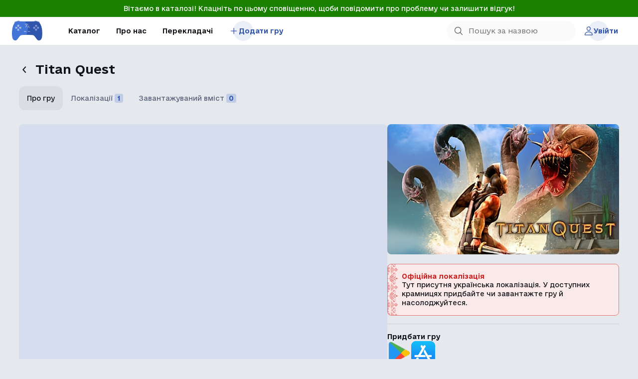

--- FILE ---
content_type: text/html; charset=utf-8
request_url: https://kuli.com.ua/titan-quest
body_size: 8780
content:
<!DOCTYPE html><html lang="uk" dir="ltr" class="html-product-details-page"><head><title>&#x41A;&#x430;&#x442;&#x430;&#x43B;&#x43E;&#x433; &#x443;&#x43A;&#x440;&#x430;&#x457;&#x43D;&#x441;&#x44C;&#x43A;&#x43E;&#x457; &#x43B;&#x43E;&#x43A;&#x430;&#x43B;&#x456;&#x437;&#x430;&#x446;&#x456;&#x457; &#x456;&#x433;&#x43E;&#x440; | Titan Quest &#x443;&#x43A;&#x440;&#x430;&#x457;&#x43D;&#x441;&#x44C;&#x43A;&#x43E;&#x44E;</title><meta charset="UTF-8"><meta name="description" content="Відомості про офіційну українську локалізацію або українізатор до Titan Quest — усе на одній сторінці."><meta name="keywords" content=""><meta name="generator" content="nopCommerce"><meta name="viewport" content="width=device-width, initial-scale=1"><meta property="og:type" content="product"><meta property="og:title" content="Titan Quest українською"><meta property="og:description" content="Відомості про офіційну українську локалізацію або українізатор до Titan Quest — усе на одній сторінці."><meta property="og:image" content="https://kuli.com.ua/images/thumbs/000/0008974_titan-quest_550.png"><meta property="og:image:url" content="https://kuli.com.ua/images/thumbs/000/0008974_titan-quest_550.png"><meta property="og:url" content="https://kuli.com.ua/titan-quest"><meta property="og:site_name" content="Каталог української локалізації ігор"><meta property="twitter:card" content="summary"><meta property="twitter:site" content="Каталог української локалізації ігор"><meta property="twitter:title" content="Titan Quest українською"><meta property="twitter:description" content="Відомості про офіційну українську локалізацію або українізатор до Titan Quest — усе на одній сторінці."><meta property="twitter:image" content="https://kuli.com.ua/images/thumbs/000/0008974_titan-quest_550.png"><meta property="twitter:url" content="https://kuli.com.ua/titan-quest"><link rel="stylesheet" href="/css/rdiii9prx9uivc0nkr6krg.styles.css?v=bkWjiqDer4WulXRneqXz071-ljk"><script async src="https://www.googletagmanager.com/gtag/js?id=G-YGPWL0MYYN"></script><script>function gtag(){dataLayer.push(arguments)}window.dataLayer=window.dataLayer||[];gtag("js",new Date);gtag("config","G-YGPWL0MYYN")</script><link rel="shortcut icon" href="/icons/icons_0/favicon.ico"><body><input name="__RequestVerificationToken" type="hidden" value="CfDJ8HgXF-bOW7VIvIhu4EFVeNASupf-7O-tLQocUS1CbQgIE9x2fbWX-Cj5IwJ7GS9c-GamslGjA5Ss68o7kjMDO_ORbPYwSqCiFaJM2QB8-fsY6I9mEm-K6ZJ6vxGuigsYu8AuJwiTbm0HWtplaB7AsYw"><div class="ajax-loading-block-window" style="display:none"></div><div id="dialog-notifications-success" title=" сповіщення " style="display:none"></div><div id="dialog-notifications-error" title=" Помилка " style="display:none"></div><div id="dialog-notifications-warning" title="Увага" style="display:none"></div><div id="bar-notification" class="bar-notification-container" data-close=" Закрити "></div><!--[if lte IE 8]><div style="clear:both;height:59px;text-align:center;position:relative"><a href="http://www.microsoft.com/windows/internet-explorer/default.aspx" target="_blank"> <img src="/Themes/DefaultClean/Content/images/ie_warning.jpg" height="42" width="820" alt="You are using an outdated browser. For a faster, safer browsing experience, upgrade for free today."> </a></div><![endif]--><div class="master-wrapper-page"><div class="admin-header-links" style="background-color:#1a8000"><a href="https://forms.gle/rXreseNYgJZtGhvR9" class="administration" style="color:#fff">&#x412;&#x456;&#x442;&#x430;&#x454;&#x43C;&#x43E; &#x432; &#x43A;&#x430;&#x442;&#x430;&#x43B;&#x43E;&#x437;&#x456;! &#x41A;&#x43B;&#x430;&#x446;&#x43D;&#x456;&#x442;&#x44C; &#x43F;&#x43E; &#x446;&#x44C;&#x43E;&#x43C;&#x443; &#x441;&#x43F;&#x43E;&#x432;&#x456;&#x449;&#x435;&#x43D;&#x43D;&#x44E;, &#x449;&#x43E;&#x431;&#x438; &#x43F;&#x43E;&#x432;&#x456;&#x434;&#x43E;&#x43C;&#x438;&#x442;&#x438; &#x43F;&#x440;&#x43E; &#x43F;&#x440;&#x43E;&#x431;&#x43B;&#x435;&#x43C;&#x443; &#x447;&#x438; &#x437;&#x430;&#x43B;&#x438;&#x448;&#x438;&#x442;&#x438; &#x432;&#x456;&#x434;&#x433;&#x443;&#x43A;!</a></div><div class="header"><nav class="header-acttions"><ul class="header-actions__menu"><li class="header-actions__logo"><a href="/"> <img title="Кулі" alt="Каталог української локалізації ігор" src="https://kuli.com.ua/images/thumbs/000/0000422_image_2023-03-24_10-53-22.png"> </a><li class="header-actions__list-item"><a href="/games" class="header-actions__menu-item">Каталог</a><li class="header-actions__list-item" style="display:none"><button class="header-actions__menu-item">Словник</button><li class="header-actions__list-item"><a href="/about-us" class="header-actions__menu-item">Про нас</a><li class="header-actions__list-item"><a href="/translators" class="header-actions__menu-item">Перекладачі</a><li class="header-actions__list-item"><a href="/add-game" class="header-actions__pointed-menu-item desktop_menu_add_game"> <img src="/images/icons/plus.svg"> Додати гру </a></ul><div class="header-actions__user-menu"><div class="header-actions__user-menu-item"><form action="/games" method="get" class="header-actions__search-block"><img class="header-actions__search-icon" src="/images/icons/search-header-icon.svg"> <input id="header-searchterms" class="header-actions__search-input" type="text" name="query" autocomplete="off" placeholder="Пошук за назвою"></form></div><div id="login-button" class="header-actions__user-login-btn user-login-btn header-actions__pointed-menu-item"><img src="/images/icons/user.svg"> <span>Увійти</span></div></div><div class="header-mobile"><div class="header-actions__logo"><a href="/"> <img title="Кулі" alt="Каталог української локалізації ігор" src="https://kuli.com.ua/images/thumbs/000/0000422_image_2023-03-24_10-53-22.png"> </a></div><div class="header-mobile__search-field"><input class="header-mobile__input" type="text"></div><div class="header-mobile__actions"><div id="header-mobile-search" class="header-mobile__action"><img src="/images/icons/search-header-icon.svg"></div><button id="mobile-header-burger" class="header-mobile__action"> <img src="/images/icons/burger-menu.svg"> <span>Меню</span> </button></div></div></nav> <nav class="mobile-menu"><ul class="mobile-menu__content"><li><div class="header-mobile"><div class="header-actions__logo"><a href="/"> <img title="Кулі" alt="Каталог української локалізації ігор" src="https://kuli.com.ua/images/thumbs/000/0000422_image_2023-03-24_10-53-22.png"> </a></div><div class="header-mobile__search-field"><input class="header-mobile__input" type="text"></div><div class="header-mobile__actions"><button id="mobile-menu-close" class="header-mobile__action"> <img src="/images/icons/cross-menu.svg"> <span>Меню</span> </button></div></div><li><a href="/games" class="mobile-menu__menu-item">Каталог</a><li><a href="/translators" class="mobile-menu__menu-item">Перекладачі</a><li><a href="/about-us" class="mobile-menu__menu-item">Про нас</a><li><a href="/add-game" class="mobile-menu__menu-item mobile-menu__menu-item--blue mobile-menu__menu-item--circle mobile_menu_add_game"> <img src="/images/icons/plus.svg"> Додати гру </a><li><button id="support-button-mobile" class="mobile-menu__menu-item mobile-menu__menu-item--blue"> <img src="/images/icons/gift.svg"> Підтримати </button></ul><div class="mobile-menu__bottom"><div id="login-mobile-button" class="mobile-menu__login-btn"><button class="mobile-menu__login-link"> <img src="/images/icons/plus.svg"> Увійти </button></div></div><div class="user-menu-bg"></div><section id="user-menu-mobile" class="user-menu"><div class="user-menu__header"><div class="mobile-menu__user-main"><img class="mobile-menu__user-pic" src="https://kuli.com.ua/images/thumbs/def/default-avatar_120.jpg"><div class="mobile-menu__user-texts"><span class="mobile-menu__user-name"></span> <span class="mobile-menu__user-role">Гравець</span></div></div><div id="user-menu-close" class="mobile-menu__user-toggler"><img class="mobile-menu__toggler-pic" src="/images/icons/chevron-down.svg"></div></div><div class="user-menu__body"><a href="/wishlist" class="user-menu__item"> <img class="mobile-menu__toggler-pic" src="/images/icons/user-menu-profile.svg"> <span>Профіль</span> </a> <a href="/customer/info" class="user-menu__item"> <img class="mobile-menu__toggler-pic" src="/images/icons/user-menu-settings.svg"> <span>Налаштування</span> </a> <a href="/logout" class="user-menu__item"> <img class="mobile-menu__toggler-pic" src="/images/icons/user-menu-logout.svg"> <span> Вийти </span> </a></div></section></nav><div id="search-mobile-header" class="search-mobile-header"><div class="search-mobile-header__conteiner"><img id="search-mobile-header__back-btn" class="search-mobile-header__back-btn" src="/images/icons/arrow-left.svg"><form action="/games" method="get" class="header-actions__search-block"><img class="header-actions__search-icon" src="/images/icons/search-header-icon.svg"> <input id="search-mobile-input" class="header-actions__search-input" autocomplete="off" type="text" name="query" placeholder="Пошук за назвою"></form></div></div><div id="search-mobile-header-bg" class="search-mobile-header-bg"></div></div><div class="master-wrapper-content"><div class="master-column-wrapper"><div class="center-1"><div class="product-title"><div class="go-back-btn" onclick="goBack()"><img src="/images/icons/arrow-left.svg"></div><div class="product-title-wrapper"><h1 class="product-title-name">Titan Quest</h1></div></div><div class="product__content-switcher"><div id="gamePage-main" class="product__content-btn product__content-btn--active">Про гру</div><div id="gamePage-translations" class="product__content-btn">Локалізації <span>1</span></div><div id="gamePage-dlclist" class="product__content-btn">Завантажуваний вміст <span>0</span></div></div><div id="gamePage-mainLayout" class="page product-details-page"><div class="page-body"><form method="post" id="product-details-form"><div data-productid="8117"><div class="product-essential"><div class="product-details"><div class="gallery"><div class="product-gallery"><div class="media-content"><embed id="main-product-video-8117" frameborder="0" style="display:none" allowfullscreen></div><div class="thumbs"><div class="thumb-item video-thumb"><img src="https://img.youtube.com/vi/uHDMM32Ht-0/0.jpg" data-url="https://www.youtube.com/embed/uHDMM32Ht-0"></div></div></div></div><div class="full-description">Ти той самий герой! Створіть власного героя, досліджуйте стародавні цивілізації, наприклад, Грецію, Єгипет, Вавилон і Китай, та бийтеся з ордами легендарних істот!</div><div class="translations"><div>Локалізації (1)</div><div id="show-all-translations">Переглянути</div></div><div class="downloadable-content"><div>Завантажуваний вміст (0)</div><div id="show-all-downloadable-content">Переглянути</div></div><div class="comments"><div class="product-reviews__container" id="game-reviews"><div class="product-reviews__title">Коментарі та відгуки про локалізацію</div><div class="product-reviews__info"><div class="product-reviews__total-comment"><span id="comments-amount">0</span> (оце стільки накоментували)</div></div><div id="product-reviews__unauthorized-message" class="product-reviews__unauthorized-message"><img src="/images/icons/user.svg" width="20" height="20"> <span>Увійдіть, щоби залишити коментар</span></div><div class="product-reviews__actions"><div><ul id="product-reviews__navigation"><li class="active" data-key="new" onclick="productReviews.setReviewFilter(this)">Найновіші<li data-key="old" onclick="productReviews.setReviewFilter(this)">Найстаріші</ul></div></div><div id="user-reviews-list"></div><button id="load-more-comments" type="button" class="product-reviews__load-more-comments" onclick="productReviews.loadMoreReviews()"> Завантажити ще коментарі </button></div></div></div><div class="overview"><div class="main-picture"><img src="https://kuli.com.ua/images/thumbs/000/0008974_titan-quest.png"></div><div class="localization-card-block"><div class="localization-card off"><div class="card-title"><div>Офіційна локалізація</div></div><div class="card-content"><div>Тут присутня українська локалізація. У доступних крамницях придбайте чи завантажте гру й насолоджуйтеся.</div></div></div></div><div class="line"></div><div class="product-sources"><div class="label">Придбати гру</div><div class="sources-list"><a href="https://play.google.com/store/apps/details?id=com.dotemu.titanquest" target="_blank" class="game_store_link"> <img src="https://kuli.com.ua/images/thumbs/000/0009814_1.png" alt="GooglePlay" title="GooglePlay"> </a> <a href="https://apps.apple.com/us/app/titan-quest-hd/id1424977227" target="_blank" class="game_store_link"> <img src="https://kuli.com.ua/images/thumbs/000/0009815_apl.png" alt="AppStore" title="AppStore"> </a></div></div><div class="line"></div><div class="product-manufacture"><div class="manufacture-row"><div class="label">Розробник</div><div class="manufacturer-value">HandyGames</div></div><div class="manufacture-row"><div class="label">Видавець</div><div class="manufacturer-value">HandyGames</div></div><div class="manufacture-row"><div class="label">Дата виходу гри</div><div id="release-date" class="manufacturer-value">&#x441;&#x435;&#x440;&#x435;&#x434;&#x430;, 6 &#x43B;&#x438;&#x43F;&#x43D;&#x44F; 2016&#x202F;&#x440;.</div></div></div><div class="line"></div><div class="product-genres"><div class="label">Жанри</div><div class="genres-list"><a href="/games?specs=689"> &#x420;&#x43E;&#x43B;&#x44C;&#x43E;&#x432;&#x430; &#x433;&#x440;&#x430; </a> <a href="/games?specs=687"> &#x41F;&#x440;&#x438;&#x433;&#x43E;&#x434;&#x438; </a> <a href="/games?specs=667"> &#x411;&#x43E;&#x439;&#x43E;&#x432;&#x438;&#x43A; </a></div></div><div class="line"></div><div class="interact-block"><button type="button" class="track-btn" id="remove-from-wishlist-button-8117" class="button-2 add-to-wishlist-button" style="display:none" data-productid="8117" onclick="return AjaxCart.addproducttocart_details(&#34;/removeproductfromcart/details/8117&#34;,&#34;#product-details-form&#34;,8117,!0),!1"> <img src="/images/icons/eye.svg"> Не спостерігати </button> <button type="button" class="track-btn" id="add-to-wishlist-button-8117" class="button-2 add-to-wishlist-button" data-productid="8117" onclick="return addToFavorite(),!1"> <img src="/images/icons/eye.svg"> Спостерігати </button><div class="report-container"><img src="/images/icons/info-message.svg"> <a id="report-product-link" href="/contact-us?redirectUrl=https%3A%2F%2Fkuli.com.ua%2Ftitan-quest">НАТИСНУ, ЩОБИ ТУТ ОНОВИЛИ ДЕЩО</a></div></div><div class="line onlyMobile"></div></div></div></div><input name="__RequestVerificationToken" type="hidden" value="CfDJ8HgXF-bOW7VIvIhu4EFVeNASupf-7O-tLQocUS1CbQgIE9x2fbWX-Cj5IwJ7GS9c-GamslGjA5Ss68o7kjMDO_ORbPYwSqCiFaJM2QB8-fsY6I9mEm-K6ZJ6vxGuigsYu8AuJwiTbm0HWtplaB7AsYw"></form></div></div><div id="gamePage-translationsLayout" class="page product-details-page product-details-page--hidden"><div class="page-body"><div class="product product__translates"><div class="product__list"><div class="product__list-header"><div class="product-sorting"><span id="sorting-translations">Типове сортування</span> <img class="product-sorting__chevron" src="/images/icons/chevron-down.svg"><ul class="product-sorting__menu"><li onclick="reloadTranslations(this,&#34;default&#34;)">Типове сортування<li onclick="reloadTranslations(this,&#34;new&#34;)">Найновіші<li onclick="reloadTranslations(this,&#34;old&#34;)">Старі</ul></div></div><div id="translations"><div class="product__translate-item item item--official"><div class="item__header header"><div class="item__header-left"><span class="header__autor-name"> Офіційна локалізація </span><div class="sources-list translation-source-list"><a href="https://play.google.com/store/apps/details?id=com.dotemu.titanquest" target="_blank" class="game_store_link"> <img src="https://kuli.com.ua/images/thumbs/000/0009814_1.png" alt="GooglePlay" title="GooglePlay" width="30" height="30"> </a> <a href="https://apps.apple.com/us/app/titan-quest-hd/id1424977227" target="_blank" class="game_store_link"> <img src="https://kuli.com.ua/images/thumbs/000/0009815_apl.png" alt="AppStore" title="AppStore" width="30" height="30"> </a></div></div></div><div class="item__params"><div class="item__param"><span class="item__param-title">Готовність:</span> <span class="item__param-value">100%</span></div><div class="item__param"><span class="item__param-title">Останнє оновлення:</span> <span class="item__param-value">02.02.2021</span></div><div class="item__param"><span class="item__param-title">Тип:</span> <span class="item__param-value item__param-value--text">Текст</span></div></div><div class="item__summary"><span>Офіційна локалізація від розробника. Виконавці: спільнота.</span></div><div class="item__footer footer"><div class="footer__actions"><div class="footer__actions-left-side"></div><div class="footer__actions-right-side"></div></div></div></div></div></div><div class="product__game-info game-info"><div class="overview" style="width:100%"><div class="localization-card-block"><div class="localization-card off"><div class="card-title"><div>Офіційна локалізація</div></div><div class="card-content"><div>Тут присутня українська локалізація. У доступних крамницях придбайте чи завантажте гру й насолоджуйтеся.</div></div></div></div><div class="line"></div><div class="product-sources"><div class="label">Придбати гру</div><div class="sources-list"><a href="https://play.google.com/store/apps/details?id=com.dotemu.titanquest" target="_blank" class="game_store_link"> <img src="https://kuli.com.ua/images/thumbs/000/0009814_1.png" alt="GooglePlay" title="GooglePlay"> </a> <a href="https://apps.apple.com/us/app/titan-quest-hd/id1424977227" target="_blank" class="game_store_link"> <img src="https://kuli.com.ua/images/thumbs/000/0009815_apl.png" alt="AppStore" title="AppStore"> </a></div></div><div class="line"></div></div></div></div></div></div><div id="gamePage-dlcListLayout" class="page product-details-page product-details-page--hidden"><div class="page-body category-page"><div class="product-grid featured-product-grid"><div class="item-grid dlc-wishlist-grid"></div></div></div></div></div></div></div><section class="main-footer"><div class="main-footer-content"><div class="main-footer__main-links"><div class="main-footer__company"><a href="/"> <img title="Кулі" alt="Каталог української локалізації ігор" src="https://kuli.com.ua/images/thumbs/000/0000422_image_2023-03-24_10-53-22.png"> </a> <span>Каталог української локалізації ігор</span><div class="main-footer__follow-links"><a href="https://x.com/kuli_com_ua" target="_blank"> <img src="https://kuli.com.ua/images/thumbs/002/0021390_logo-white.png" alt="X" height="20px"> </a></div></div><ul class="main-footer__menu-list"><li><a href="/">Головна</a><li><a href="/games">Каталог</a><li><a href="/translators">Перекладачі</a><li style="display:none"><a href="#">Словник</a><li><a href="/about-us">Про нас</a><li><a href="/add-game">Додати гру</a><li><a href="/privacy-policy">Політика приватності</a></ul></div><div class="main-footer__btn-grouope"><a href="#" class="main-footer__button support-button"> <img src="/images/icons/gift.svg"> <span>Підтримати проєкт</span> </a> <a href="/add-game" class="main-footer__button footer_menu_add_game"> <img src="/images/icons/report.svg"> <span>Повідомити про гру</span> </a></div></div></section><section class="main-footer__creators"><div class="main-footer-content"><div class="main-footer__powered-by"><span>Powered by</span><a href="https://www.nopcommerce.com/"> nopCommerce</a></div><div class="main-footer__creators-info"><span>© 2026 kuli.com.ua </span> <span> <a href="https://buildapps.pro/" target="_blank" rel="nofollow">Розроблено<strong> BuildApps</strong> </a> </span> <span>на замовлення <strong> <a href="https://unlocteam.com/" target="_blank" rel="author">UnlocTeam </a> </strong> </span></div></div></section></div><script src="/js/ugb2rim6qtxni-qfi-iama.scripts.js?v=VbYQlPhGTMB4ZrtTk4kKNZXuV_M"></script><script>function showImageContainer(){$("#main-product-video-8117").hide();$("#main-product-img-8117").show();$("#main-product-video-8117").attr("src","")}function showVideoContainer(){$("#main-product-video-8117").is(":hidden")&&($("#main-product-img-8117").hide(),$("#main-product-video-8117").show())}$(document).ready(function(){$(".thumb-item.image-thumb img").on("click",function(){$("#main-product-img-8117").attr("src",$(this).attr("data-defaultsize"));$("#main-product-img-8117").attr("title",$(this).attr("title"));$("#main-product-img-8117").attr("alt",$(this).attr("alt"));$("#main-product-img-lightbox-anchor-8117").attr("href",$(this).attr("data-fullsize"));$("#main-product-img-lightbox-anchor-8117").attr("title",$(this).attr("title"));showImageContainer()});$(".thumb-item.video-thumb img").on("click",function(){$("#main-product-video-8117").attr("src",$(this).attr("data-url"));showVideoContainer()});$(".thumb-item img").first().click()})</script><script>$(document).ready(function(){var n="/external-login";$("#product-reviews__unauthorized-message").click(function(){const i=window.scrollY,t=window.location.href,r=t.split("#")[0]+"#game-reviews";history.replaceState(null,"",r);const u=function(){$("html, body").animate({scrollTop:i},400);history.replaceState(null,"",t)};$("html, body").animate({scrollTop:0},400);displayPopupContentFromUrl(n,"",!0,360,u)})})</script><script>$(document).ready(function(){productReviews.loadMoreReviews()});const productReviews=function(n){const r=n,e=59;let t=0,o=10,u="best",i=[];const s=function(n){$(n).hasClass("active")||(t=0,i=[],$("#product-reviews__navigation li.active").removeClass("active"),$(n).addClass("active"),u=$(n).attr("data-key"),f(n=>{$("#user-reviews-list").html(n),t=$("#user-reviews-list").children().length,t>=0?$("#load-more-comments").hide():$("#load-more-comments").show()}))},h=function(){f(n=>{$("#user-reviews-list").append(n),t=$("#user-reviews-list").children().length,t>=0?$("#load-more-comments").hide():$("#load-more-comments").show()})},f=function(n){const f="&ignore="+i.join("&ignore=");$.get("/product/UserProductReviews?productId="+r+"&sortType="+u+"&skip="+t+"&take="+o+"&handler=Partial"+f,n)},c=function(n){i.push(n)},l=function(){const n=$("#user-review-input").val(),i=$("#selectLeftCommentOnBehalfOf").val();if(n){var t={productId:r,text:n,onBehalfOfTranslationUnionId:i};addAntiForgeryToken(t);$.ajax({cache:!1,type:"POST",url:"/product/FastProductReview",dataType:"text",data:t,success:function(n){$("#user-reviews-list").prepend(n);$("#user-review-input").val("");const t=$("#comments-amount").text();$("#comments-amount").text(Number(t)+1);$("#user-review-input").css("height",`${e}px`)},error:function(){alert("Failed to add review")}})}};return{setReviewFilter:s,loadMoreReviews:h,postReview:l,addToignoreList:c}}(8117);$("#user-review-input").keydown(function(n){if(n.ctrlKey&&n.which===13)return productReviews.postReview(),n.preventDefault(),!1});$("#user-review-input").on("input",function(){const n=$(this).get(0),t=Math.min(n.scrollHeight,178);$(this).css("height",`${t}px`)})</script><script>const isRussianGame="False".toLowerCase()==="true";if(isRussianGame){const n=$(".game_store_link");if(n?.length)for(let t of n){const n=$(t);n.on("mousedown",function(t){t.preventDefault();displayInfoPopup("Увага!","Це гра від російських розробників або видавців. Ми закликаємо вас не купувати її та не спонсорувати терористів. Проте ви можете перейти до крамниці й заблокувати гру чи видавця, або поставити в ігнорування.",n.attr("href"),"Перейти")})}}</script><script>$(document).ready(function(){const n="2016-07-06T00:00:00Z";!n||$("#release-date").text(new Date(n).toLocaleDateString())})</script><script>function addToFavorite(){if(0)AjaxCart.addproducttocart_details("/addproducttocart/details/8117","#product-details-form",8117);else{isIOS()&&$("html, body").animate({scrollTop:0},"slow");displayPopupContentFromUrl("/external-login","",!0,360)}}</script><script>const actions=$(".footer__action--download");if(actions?.length)for(let n of actions){const t=$(n);t.on("mousedown",function(n){n.preventDefault();displayInfoPopup("Увага!","КУЛІ не відповідає за вміст, який ви завантажите за посиланням. Наразі вся відповідальність за працездатність українізатора лежить на авторах.",t.attr("href"),"Завантажити")});t.on("mouseup",function(n){n.preventDefault();displayInfoPopup("Увага!","КУЛІ не відповідає за вміст, який ви завантажите за посиланням. Наразі вся відповідальність за працездатність українізатора лежить на авторах.",t.attr("href"),"Завантажити")})}</script><script>function goBack(){document.referrer?history.back():window.location=`/games`}function reloadTranslations(n,t){$("#sorting-translations").text(n.textContent);$.ajax({url:"/reload-trranslations?productId=8117&sort="+t,success:function(n){$("#translations").html(n)}})}const tabMapping={aboutGame:{hash:"about-game",bodySelector:"#gamePage-mainLayout",tabSelector:"#gamePage-main"},translations:{hash:"translations",bodySelector:"#gamePage-translationsLayout",tabSelector:"#gamePage-translations"},dlc:{hash:"dlc",bodySelector:"#gamePage-dlcListLayout",tabSelector:"#gamePage-dlclist"}};$(document).ready(function(){function n({hash:t,bodySelector:n,tabSelector:i}){history.replaceState(null,null,`#${t}`);$(".product-details-page").addClass("product-details-page--hidden");$(n).removeClass("product-details-page--hidden");$(".product__content-switcher").children().removeClass("product__content-btn--active");$(i).addClass("product__content-btn--active")}var t,i;if(window.location.hash){const i=window.location.hash.slice(1),t=Object.values(tabMapping).find(n=>n.hash===i);!t||t===tabMapping.aboutGame||n(t)}if($("#gamePage-main").click(function(){n(tabMapping.aboutGame)}),$("#gamePage-translations").click(function(){n(tabMapping.translations)}),$("#gamePage-dlclist").click(function(){n(tabMapping.dlc)}),$("#show-all-translations").click(function(){n(tabMapping.translations);$(".product__content-switcher")[0].scrollIntoView()}),$("#show-all-downloadable-content").click(function(){n(tabMapping.dlc);$(".product__content-switcher")[0].scrollIntoView()}),t="False".toLowerCase()==="true",!t){i="/external-login";$("#report-product-link").on("click",function(n){n.preventDefault();isIOS()&&$("html, body").animate({scrollTop:0},"slow");displayPopupContentFromUrl(i,"",!0)})}})</script><script>const userHeaderBtn=document.querySelector("#header-user-btn"),headerUserSubMenu=document.querySelector("#header-user-submenu"),headerUserPicChevron=document.querySelector("#header-usermenu-chevron");userHeaderBtn&&(userHeaderBtn.addEventListener("click",()=>{headerUserSubMenu.classList.toggle("user-header-menu--active"),headerUserPicChevron.classList.toggle("header-actions__user-block-chevron--active")}),$(document).mouseup(function(n){var t=$("#header-user-submenu"),i=$("#header-user-btn");t.is(n.target)||t.has(n.target).length!==0||i.is(n.target)||i.has(n.target).length!==0||(headerUserSubMenu.classList.remove("user-header-menu--active"),headerUserPicChevron.classList.remove("header-actions__user-block-chevron--active"))}));$(document).ready(function(){let t=null,n=null;$("#header-searchterms").autocomplete({delay:500,minLength:3,source:"/catalog/searchtermautocomplete",select:function(n,t){return $("#header-searchterms").val(t.item.label),setLocation(t.item.producturl),!1},appendTo:".header-actions__search-block",open:function(){$(".header-actions__search-block").addClass("header-actions__search-block--opened");t&&(n=document.getElementById("search-mobile-input").value,$(".ui-autocomplete").append('<li class="ui-menu-item" role="presentation"><a href="/search?q='+n+'">Переглянути всі результати…<\/a><\/li>'))},close:function(){$(".header-actions__search-block").removeClass("header-actions__search-block--opened")}}).data("ui-autocomplete")._renderItem=function(n,t){var i=t.label;showMobLinkToResultSearch=t.showlinktoresultsearch;const r=t.imageUrl!=="",u=r?'<img src="'+t.imageUrl+'">':"";return i=htmlEncode(i),$("<li><\/li>").data("item.autocomplete",t).append("<a><div class='search-box-item-container'><div><img src='"+t.productpictureurl+"'><span>"+i+"<\/span><\/div>"+u+"<\/div><\/a>").appendTo(n)}})</script><script>var isAuthenticated="False".toLowerCase()==="true",urlExternalLogin;if(!isAuthenticated){urlExternalLogin="/external-login";$(".desktop_menu_add_game").on("click",function(n){n.preventDefault();displayPopupContentFromUrl(urlExternalLogin,"",!0,360)})}</script><script>var isAuthenticated="False".toLowerCase()==="true",urlExternalLogin;if(!isAuthenticated){urlExternalLogin="/external-login";$(".mobile_menu_add_game").on("click",function(n){n.preventDefault();displayPopupContentFromUrl(urlExternalLogin,"",!0,360)})}</script><script>const openMenuBtn=document.querySelector("#mobile-header-burger"),closeMenuBtn=document.querySelector("#mobile-menu-close"),mobileMenu=document.querySelector(".mobile-menu");openMenuBtn&&openMenuBtn.addEventListener("click",()=>{mobileMenu.classList.toggle("mobile-menu-active")});closeMenuBtn&&closeMenuBtn.addEventListener("click",()=>{mobileMenu.classList.toggle("mobile-menu-active")});const openMobileUserMenu=document.querySelector("#user-menu-open"),closeMobileUserMenu=document.querySelector("#user-menu-close"),userMenuBG=document.querySelector(".user-menu-bg"),userMenu=document.querySelector("#user-menu-mobile");openMobileUserMenu&&openMobileUserMenu.addEventListener("click",()=>{userMenuBG.classList.toggle("user-menu-bg--open"),userMenu.classList.toggle("user-menu--open")});closeMobileUserMenu&&closeMobileUserMenu.addEventListener("click",()=>{userMenuBG.classList.toggle("user-menu-bg--open"),userMenu.classList.toggle("user-menu--open")});userMenuBG&&userMenuBG.addEventListener("click",()=>{userMenuBG.classList.toggle("user-menu-bg--open"),userMenu.classList.toggle("user-menu--open")})</script><script>var urlExternalLogin="/external-login",urlSupportUs;$("#login-button").click(function(){displayPopupContentFromUrl(urlExternalLogin,"",!0,360)});$("#login-mobile-button").click(function(){displayPopupContentFromUrl(urlExternalLogin,"",!0,360)});urlSupportUs="/support-us";$("#support-button-mobile").click(function(){displayPopupContentFromUrl(urlSupportUs,"",!0,360)})</script><script>const headerMobSearchBtn=document.querySelector("#header-mobile-search"),headerMobSearchMenu=document.querySelector("#search-mobile-header"),headerMobSearchCloseArrow=document.querySelector("#search-mobile-header__back-btn"),headerMobSearchBG=document.querySelector("#search-mobile-header-bg"),headerMobSearchInput=document.querySelector("#search-mobile-input");headerMobSearchBtn.addEventListener("click",()=>{headerMobSearchMenu.classList.toggle("search-mobile-header--opened"),headerMobSearchBG.classList.toggle("search-mobile-header-bg--opened"),$("#search-mobile-input").val(""),headerMobSearchInput.focus(),$("body,html").css("overflow","hidden")});headerMobSearchCloseArrow.addEventListener("click",()=>{headerMobSearchMenu.classList.toggle("search-mobile-header--opened"),headerMobSearchBG.classList.toggle("search-mobile-header-bg--opened"),$("#search-mobile-input").val(""),$("body,html").css("overflow","auto")});headerMobSearchBG.addEventListener("click",()=>{headerMobSearchMenu.classList.toggle("search-mobile-header--opened"),headerMobSearchBG.classList.toggle("search-mobile-header-bg--opened"),$("#search-mobile-input").val(""),$("body,html").css("overflow","auto")});$(document).ready(function(){let n=null,t=null;$("#search-mobile-input").autocomplete({delay:500,minLength:3,source:"/catalog/searchtermautocomplete",select:function(n,t){return $("#search-mobile-input").val(t.item.label),setLocation(t.item.producturl),!1},appendTo:".search-mobile-header__conteiner",open:function(){n&&(t=document.getElementById("search-mobile-input").value,$(".ui-autocomplete").append('<li class="ui-menu-item" role="presentation"><a href="/search?q='+t+'">Переглянути всі результати…<\/a><\/li>'))},close:function(){}}).data("ui-autocomplete")._renderItem=function(t,i){var r=i.label;n=i.showlinktoresultsearch;r=htmlEncode(r);const u=i.imageUrl!=="",f=u?'<img src="'+i.imageUrl+'">':"";return $("<li><\/li>").data("item.autocomplete",i).append("<a><div class='search-box-item-container'><div><img src='"+i.productpictureurl+"'><span>"+r+"<\/span><\/div>"+f+"<\/div><\/a>").appendTo(t)}})</script><script>var localized_data={AjaxCartFailure:"Не вдалося додати товар. Оновіть сторінку та спробуйте ще раз."};AjaxCart.init(!1,".header-links .cart-qty",".header-links .wishlist-qty","#flyout-cart",localized_data)</script><script>var urlSupportUs="/support-us",isAuthenticated,urlExternalLogin;$(document).on("click",".support-button",function(){displayPopupContentFromUrl(urlSupportUs,"",!0,360)});if(isAuthenticated="False".toLowerCase()==="true",!isAuthenticated){urlExternalLogin="/external-login";$(".footer_menu_add_game").on("click",function(n){n.preventDefault();displayPopupContentFromUrl(urlExternalLogin,"",!0,360)})}</script><script defer src="https://static.cloudflareinsights.com/beacon.min.js/vcd15cbe7772f49c399c6a5babf22c1241717689176015" integrity="sha512-ZpsOmlRQV6y907TI0dKBHq9Md29nnaEIPlkf84rnaERnq6zvWvPUqr2ft8M1aS28oN72PdrCzSjY4U6VaAw1EQ==" data-cf-beacon='{"version":"2024.11.0","token":"cd9e5f8324be4552976e819dfa141a28","r":1,"server_timing":{"name":{"cfCacheStatus":true,"cfEdge":true,"cfExtPri":true,"cfL4":true,"cfOrigin":true,"cfSpeedBrain":true},"location_startswith":null}}' crossorigin="anonymous"></script>


--- FILE ---
content_type: text/css; charset=UTF-8
request_url: https://kuli.com.ua/css/rdiii9prx9uivc0nkr6krg.styles.css?v=bkWjiqDer4WulXRneqXz071-ljk
body_size: 48290
content:
/*! jQuery UI - v1.13.2 - 2022-07-14
* http://jqueryui.com
* Includes: core.css, accordion.css, autocomplete.css, menu.css, button.css, controlgroup.css, checkboxradio.css, datepicker.css, dialog.css, draggable.css, resizable.css, progressbar.css, selectable.css, selectmenu.css, slider.css, sortable.css, spinner.css, tabs.css, tooltip.css, theme.css
* To view and modify this theme, visit http://jqueryui.com/themeroller/?bgShadowXPos=&bgOverlayXPos=&bgErrorXPos=&bgHighlightXPos=&bgContentXPos=&bgHeaderXPos=&bgActiveXPos=&bgHoverXPos=&bgDefaultXPos=&bgShadowYPos=&bgOverlayYPos=&bgErrorYPos=&bgHighlightYPos=&bgContentYPos=&bgHeaderYPos=&bgActiveYPos=&bgHoverYPos=&bgDefaultYPos=&bgShadowRepeat=&bgOverlayRepeat=&bgErrorRepeat=&bgHighlightRepeat=&bgContentRepeat=&bgHeaderRepeat=&bgActiveRepeat=&bgHoverRepeat=&bgDefaultRepeat=&iconsHover=url(../lib_npm/jquery-ui-dist/"images/ui-icons_555555_256x240.png")&iconsHighlight=url(../lib_npm/jquery-ui-dist/"images/ui-icons_777620_256x240.png")&iconsHeader=url(../lib_npm/jquery-ui-dist/"images/ui-icons_444444_256x240.png")&iconsError=url(../lib_npm/jquery-ui-dist/"images/ui-icons_cc0000_256x240.png")&iconsDefault=url(../lib_npm/jquery-ui-dist/"images/ui-icons_777777_256x240.png")&iconsContent=url(../lib_npm/jquery-ui-dist/"images/ui-icons_444444_256x240.png")&iconsActive=url(../lib_npm/jquery-ui-dist/"images/ui-icons_ffffff_256x240.png")&bgImgUrlShadow=&bgImgUrlOverlay=&bgImgUrlHover=&bgImgUrlHighlight=&bgImgUrlHeader=&bgImgUrlError=&bgImgUrlDefault=&bgImgUrlContent=&bgImgUrlActive=&opacityFilterShadow=Alpha(Opacity%3D30)&opacityFilterOverlay=Alpha(Opacity%3D30)&opacityShadowPerc=30&opacityOverlayPerc=30&iconColorHover=%23555555&iconColorHighlight=%23777620&iconColorHeader=%23444444&iconColorError=%23cc0000&iconColorDefault=%23777777&iconColorContent=%23444444&iconColorActive=%23ffffff&bgImgOpacityShadow=0&bgImgOpacityOverlay=0&bgImgOpacityError=95&bgImgOpacityHighlight=55&bgImgOpacityContent=75&bgImgOpacityHeader=75&bgImgOpacityActive=65&bgImgOpacityHover=75&bgImgOpacityDefault=75&bgTextureShadow=flat&bgTextureOverlay=flat&bgTextureError=flat&bgTextureHighlight=flat&bgTextureContent=flat&bgTextureHeader=flat&bgTextureActive=flat&bgTextureHover=flat&bgTextureDefault=flat&cornerRadius=3px&fwDefault=normal&ffDefault=Arial%2CHelvetica%2Csans-serif&fsDefault=1em&cornerRadiusShadow=8px&thicknessShadow=5px&offsetLeftShadow=0px&offsetTopShadow=0px&opacityShadow=.3&bgColorShadow=%23666666&opacityOverlay=.3&bgColorOverlay=%23aaaaaa&fcError=%235f3f3f&borderColorError=%23f1a899&bgColorError=%23fddfdf&fcHighlight=%23777620&borderColorHighlight=%23dad55e&bgColorHighlight=%23fffa90&fcContent=%23333333&borderColorContent=%23dddddd&bgColorContent=%23ffffff&fcHeader=%23333333&borderColorHeader=%23dddddd&bgColorHeader=%23e9e9e9&fcActive=%23ffffff&borderColorActive=%23003eff&bgColorActive=%23007fff&fcHover=%232b2b2b&borderColorHover=%23cccccc&bgColorHover=%23ededed&fcDefault=%23454545&borderColorDefault=%23c5c5c5&bgColorDefault=%23f6f6f6
* Copyright jQuery Foundation and other contributors; Licensed MIT */
.ui-helper-hidden{display:none}.ui-helper-hidden-accessible{border:0;clip:rect(0 0 0 0);height:1px;margin:-1px;overflow:hidden;padding:0;position:absolute;width:1px}.ui-helper-reset{margin:0;padding:0;border:0;outline:0;line-height:1.3;text-decoration:none;font-size:100%;list-style:none}.ui-helper-clearfix:before,.ui-helper-clearfix:after{content:"";display:table;border-collapse:collapse}.ui-helper-clearfix:after{clear:both}.ui-helper-zfix{width:100%;height:100%;top:0;left:0;position:absolute;opacity:0;-ms-filter:"alpha(opacity=0)"}.ui-front{z-index:100}.ui-state-disabled{cursor:default!important;pointer-events:none}.ui-icon{display:inline-block;vertical-align:middle;margin-top:-.25em;position:relative;text-indent:-99999px;overflow:hidden;background-repeat:no-repeat}.ui-widget-icon-block{left:50%;margin-left:-8px;display:block}.ui-widget-overlay{position:fixed;top:0;left:0;width:100%;height:100%}.ui-accordion .ui-accordion-header{display:block;cursor:pointer;position:relative;margin:2px 0 0 0;padding:.5em .5em .5em .7em;font-size:100%}.ui-accordion .ui-accordion-content{padding:1em 2.2em;border-top:0;overflow:auto}.ui-autocomplete{position:absolute;top:0;left:0;cursor:default}.ui-menu{list-style:none;padding:0;margin:0;display:block;outline:0}.ui-menu .ui-menu{position:absolute}.ui-menu .ui-menu-item{margin:0;cursor:pointer;list-style-image:url("[data-uri]")}.ui-menu .ui-menu-item-wrapper{position:relative;padding:3px 1em 3px .4em}.ui-menu .ui-menu-divider{margin:5px 0;height:0;font-size:0;line-height:0;border-width:1px 0 0 0}.ui-menu .ui-state-focus,.ui-menu .ui-state-active{margin:-1px}.ui-menu-icons{position:relative}.ui-menu-icons .ui-menu-item-wrapper{padding-left:2em}.ui-menu .ui-icon{position:absolute;top:0;bottom:0;left:.2em;margin:auto 0}.ui-menu .ui-menu-icon{left:auto;right:0}.ui-button{padding:.4em 1em;display:inline-block;position:relative;line-height:normal;margin-right:.1em;cursor:pointer;vertical-align:middle;text-align:center;-webkit-user-select:none;-moz-user-select:none;-ms-user-select:none;user-select:none;overflow:visible}.ui-button,.ui-button:link,.ui-button:visited,.ui-button:hover,.ui-button:active{text-decoration:none}.ui-button-icon-only{width:2em;box-sizing:border-box;text-indent:-9999px;white-space:nowrap}input.ui-button.ui-button-icon-only{text-indent:0}.ui-button-icon-only .ui-icon{position:absolute;top:50%;left:50%;margin-top:-8px;margin-left:-8px}.ui-button.ui-icon-notext .ui-icon{padding:0;width:2.1em;height:2.1em;text-indent:-9999px;white-space:nowrap}input.ui-button.ui-icon-notext .ui-icon{width:auto;height:auto;text-indent:0;white-space:normal;padding:.4em 1em}input.ui-button::-moz-focus-inner,button.ui-button::-moz-focus-inner{border:0;padding:0}.ui-controlgroup{vertical-align:middle;display:inline-block}.ui-controlgroup>.ui-controlgroup-item{float:left;margin-left:0;margin-right:0}.ui-controlgroup>.ui-controlgroup-item:focus,.ui-controlgroup>.ui-controlgroup-item.ui-visual-focus{z-index:9999}.ui-controlgroup-vertical>.ui-controlgroup-item{display:block;float:none;width:100%;margin-top:0;margin-bottom:0;text-align:left}.ui-controlgroup-vertical .ui-controlgroup-item{box-sizing:border-box}.ui-controlgroup .ui-controlgroup-label{padding:.4em 1em}.ui-controlgroup .ui-controlgroup-label span{font-size:80%}.ui-controlgroup-horizontal .ui-controlgroup-label+.ui-controlgroup-item{border-left:0}.ui-controlgroup-vertical .ui-controlgroup-label+.ui-controlgroup-item{border-top:0}.ui-controlgroup-horizontal .ui-controlgroup-label.ui-widget-content{border-right:0}.ui-controlgroup-vertical .ui-controlgroup-label.ui-widget-content{border-bottom:0}.ui-controlgroup-vertical .ui-spinner-input{width:75%;width:calc(100% - 2.4em)}.ui-controlgroup-vertical .ui-spinner .ui-spinner-up{border-top-style:solid}.ui-checkboxradio-label .ui-icon-background{box-shadow:inset 1px 1px 1px #ccc;border-radius:.12em;border:0}.ui-checkboxradio-radio-label .ui-icon-background{width:16px;height:16px;border-radius:1em;overflow:visible;border:0}.ui-checkboxradio-radio-label.ui-checkboxradio-checked .ui-icon,.ui-checkboxradio-radio-label.ui-checkboxradio-checked:hover .ui-icon{background-image:none;width:8px;height:8px;border-width:4px;border-style:solid}.ui-checkboxradio-disabled{pointer-events:none}.ui-datepicker{width:17em;padding:.2em .2em 0;display:none}.ui-datepicker .ui-datepicker-header{position:relative;padding:.2em 0}.ui-datepicker .ui-datepicker-prev,.ui-datepicker .ui-datepicker-next{position:absolute;top:2px;width:1.8em;height:1.8em}.ui-datepicker .ui-datepicker-prev-hover,.ui-datepicker .ui-datepicker-next-hover{top:1px}.ui-datepicker .ui-datepicker-prev{left:2px}.ui-datepicker .ui-datepicker-next{right:2px}.ui-datepicker .ui-datepicker-prev-hover{left:1px}.ui-datepicker .ui-datepicker-next-hover{right:1px}.ui-datepicker .ui-datepicker-prev span,.ui-datepicker .ui-datepicker-next span{display:block;position:absolute;left:50%;margin-left:-8px;top:50%;margin-top:-8px}.ui-datepicker .ui-datepicker-title{margin:0 2.3em;line-height:1.8em;text-align:center}.ui-datepicker .ui-datepicker-title select{font-size:1em;margin:1px 0}.ui-datepicker select.ui-datepicker-month,.ui-datepicker select.ui-datepicker-year{width:45%}.ui-datepicker table{width:100%;font-size:.9em;border-collapse:collapse;margin:0 0 .4em}.ui-datepicker th{padding:.7em .3em;text-align:center;font-weight:bold;border:0}.ui-datepicker td{border:0;padding:1px}.ui-datepicker td span,.ui-datepicker td a{display:block;padding:.2em;text-align:right;text-decoration:none}.ui-datepicker .ui-datepicker-buttonpane{background-image:none;margin:.7em 0 0 0;padding:0 .2em;border-left:0;border-right:0;border-bottom:0}.ui-datepicker .ui-datepicker-buttonpane button{float:right;margin:.5em .2em .4em;cursor:pointer;padding:.2em .6em .3em .6em;width:auto;overflow:visible}.ui-datepicker .ui-datepicker-buttonpane button.ui-datepicker-current{float:left}.ui-datepicker.ui-datepicker-multi{width:auto}.ui-datepicker-multi .ui-datepicker-group{float:left}.ui-datepicker-multi .ui-datepicker-group table{width:95%;margin:0 auto .4em}.ui-datepicker-multi-2 .ui-datepicker-group{width:50%}.ui-datepicker-multi-3 .ui-datepicker-group{width:33.3%}.ui-datepicker-multi-4 .ui-datepicker-group{width:25%}.ui-datepicker-multi .ui-datepicker-group-last .ui-datepicker-header,.ui-datepicker-multi .ui-datepicker-group-middle .ui-datepicker-header{border-left-width:0}.ui-datepicker-multi .ui-datepicker-buttonpane{clear:left}.ui-datepicker-row-break{clear:both;width:100%;font-size:0}.ui-datepicker-rtl{direction:rtl}.ui-datepicker-rtl .ui-datepicker-prev{right:2px;left:auto}.ui-datepicker-rtl .ui-datepicker-next{left:2px;right:auto}.ui-datepicker-rtl .ui-datepicker-prev:hover{right:1px;left:auto}.ui-datepicker-rtl .ui-datepicker-next:hover{left:1px;right:auto}.ui-datepicker-rtl .ui-datepicker-buttonpane{clear:right}.ui-datepicker-rtl .ui-datepicker-buttonpane button{float:left}.ui-datepicker-rtl .ui-datepicker-buttonpane button.ui-datepicker-current,.ui-datepicker-rtl .ui-datepicker-group{float:right}.ui-datepicker-rtl .ui-datepicker-group-last .ui-datepicker-header,.ui-datepicker-rtl .ui-datepicker-group-middle .ui-datepicker-header{border-right-width:0;border-left-width:1px}.ui-datepicker .ui-icon{display:block;text-indent:-99999px;overflow:hidden;background-repeat:no-repeat;left:.5em;top:.3em}.ui-dialog{position:absolute;top:0;left:0;padding:.2em;outline:0}.ui-dialog .ui-dialog-titlebar{padding:.4em 1em;position:relative}.ui-dialog .ui-dialog-title{float:left;margin:.1em 0;white-space:nowrap;width:90%;overflow:hidden;text-overflow:ellipsis}.ui-dialog .ui-dialog-titlebar-close{position:absolute;right:.3em;top:50%;width:20px;margin:-10px 0 0 0;padding:1px;height:20px}.ui-dialog .ui-dialog-content{position:relative;border:0;padding:.5em 1em;background:none;overflow:auto}.ui-dialog .ui-dialog-buttonpane{text-align:left;border-width:1px 0 0 0;background-image:none;margin-top:.5em;padding:.3em 1em .5em .4em}.ui-dialog .ui-dialog-buttonpane .ui-dialog-buttonset{float:right}.ui-dialog .ui-dialog-buttonpane button{margin:.5em .4em .5em 0;cursor:pointer}.ui-dialog .ui-resizable-n{height:2px;top:0}.ui-dialog .ui-resizable-e{width:2px;right:0}.ui-dialog .ui-resizable-s{height:2px;bottom:0}.ui-dialog .ui-resizable-w{width:2px;left:0}.ui-dialog .ui-resizable-se,.ui-dialog .ui-resizable-sw,.ui-dialog .ui-resizable-ne,.ui-dialog .ui-resizable-nw{width:7px;height:7px}.ui-dialog .ui-resizable-se{right:0;bottom:0}.ui-dialog .ui-resizable-sw{left:0;bottom:0}.ui-dialog .ui-resizable-ne{right:0;top:0}.ui-dialog .ui-resizable-nw{left:0;top:0}.ui-draggable .ui-dialog-titlebar{cursor:move}.ui-draggable-handle{-ms-touch-action:none;touch-action:none}.ui-resizable{position:relative}.ui-resizable-handle{position:absolute;font-size:.1px;display:block;-ms-touch-action:none;touch-action:none}.ui-resizable-disabled .ui-resizable-handle,.ui-resizable-autohide .ui-resizable-handle{display:none}.ui-resizable-n{cursor:n-resize;height:7px;width:100%;top:-5px;left:0}.ui-resizable-s{cursor:s-resize;height:7px;width:100%;bottom:-5px;left:0}.ui-resizable-e{cursor:e-resize;width:7px;right:-5px;top:0;height:100%}.ui-resizable-w{cursor:w-resize;width:7px;left:-5px;top:0;height:100%}.ui-resizable-se{cursor:se-resize;width:12px;height:12px;right:1px;bottom:1px}.ui-resizable-sw{cursor:sw-resize;width:9px;height:9px;left:-5px;bottom:-5px}.ui-resizable-nw{cursor:nw-resize;width:9px;height:9px;left:-5px;top:-5px}.ui-resizable-ne{cursor:ne-resize;width:9px;height:9px;right:-5px;top:-5px}.ui-progressbar{height:2em;text-align:left;overflow:hidden}.ui-progressbar .ui-progressbar-value{margin:-1px;height:100%}.ui-progressbar .ui-progressbar-overlay{background:url("[data-uri]");height:100%;-ms-filter:"alpha(opacity=25)";opacity:.25}.ui-progressbar-indeterminate .ui-progressbar-value{background-image:none}.ui-selectable{-ms-touch-action:none;touch-action:none}.ui-selectable-helper{position:absolute;z-index:100;border:1px dotted #000}.ui-selectmenu-menu{padding:0;margin:0;position:absolute;top:0;left:0;display:none}.ui-selectmenu-menu .ui-menu{overflow:auto;overflow-x:hidden;padding-bottom:1px}.ui-selectmenu-menu .ui-menu .ui-selectmenu-optgroup{font-size:1em;font-weight:bold;line-height:1.5;padding:2px .4em;margin:.5em 0 0 0;height:auto;border:0}.ui-selectmenu-open{display:block}.ui-selectmenu-text{display:block;margin-right:20px;overflow:hidden;text-overflow:ellipsis}.ui-selectmenu-button.ui-button{text-align:left;white-space:nowrap;width:14em}.ui-selectmenu-icon.ui-icon{float:right;margin-top:0}.ui-slider{position:relative;text-align:left}.ui-slider .ui-slider-handle{position:absolute;z-index:2;width:1.2em;height:1.2em;cursor:pointer;-ms-touch-action:none;touch-action:none}.ui-slider .ui-slider-range{position:absolute;z-index:1;font-size:.7em;display:block;border:0;background-position:0 0}.ui-slider.ui-state-disabled .ui-slider-handle,.ui-slider.ui-state-disabled .ui-slider-range{filter:inherit}.ui-slider-horizontal{height:.8em}.ui-slider-horizontal .ui-slider-handle{top:-.3em;margin-left:-.6em}.ui-slider-horizontal .ui-slider-range{top:0;height:100%}.ui-slider-horizontal .ui-slider-range-min{left:0}.ui-slider-horizontal .ui-slider-range-max{right:0}.ui-slider-vertical{width:.8em;height:100px}.ui-slider-vertical .ui-slider-handle{left:-.3em;margin-left:0;margin-bottom:-.6em}.ui-slider-vertical .ui-slider-range{left:0;width:100%}.ui-slider-vertical .ui-slider-range-min{bottom:0}.ui-slider-vertical .ui-slider-range-max{top:0}.ui-sortable-handle{-ms-touch-action:none;touch-action:none}.ui-spinner{position:relative;display:inline-block;overflow:hidden;padding:0;vertical-align:middle}.ui-spinner-input{border:0;background:none;color:inherit;padding:.222em 0;margin:.2em 0;vertical-align:middle;margin-left:.4em;margin-right:2em}.ui-spinner-button{width:1.6em;height:50%;font-size:.5em;padding:0;margin:0;text-align:center;position:absolute;cursor:default;display:block;overflow:hidden;right:0}.ui-spinner a.ui-spinner-button{border-top-style:none;border-bottom-style:none;border-right-style:none}.ui-spinner-up{top:0}.ui-spinner-down{bottom:0}.ui-tabs{position:relative;padding:.2em}.ui-tabs .ui-tabs-nav{margin:0;padding:.2em .2em 0}.ui-tabs .ui-tabs-nav li{list-style:none;float:left;position:relative;top:0;margin:1px .2em 0 0;border-bottom-width:0;padding:0;white-space:nowrap}.ui-tabs .ui-tabs-nav .ui-tabs-anchor{float:left;padding:.5em 1em;text-decoration:none}.ui-tabs .ui-tabs-nav li.ui-tabs-active{margin-bottom:-1px;padding-bottom:1px}.ui-tabs .ui-tabs-nav li.ui-tabs-active .ui-tabs-anchor,.ui-tabs .ui-tabs-nav li.ui-state-disabled .ui-tabs-anchor,.ui-tabs .ui-tabs-nav li.ui-tabs-loading .ui-tabs-anchor{cursor:text}.ui-tabs-collapsible .ui-tabs-nav li.ui-tabs-active .ui-tabs-anchor{cursor:pointer}.ui-tabs .ui-tabs-panel{display:block;border-width:0;padding:1em 1.4em;background:none}.ui-tooltip{padding:8px;position:absolute;z-index:9999;max-width:300px}body .ui-tooltip{border-width:2px}.ui-widget{font-family:Arial,Helvetica,sans-serif;font-size:1em}.ui-widget .ui-widget{font-size:1em}.ui-widget input,.ui-widget select,.ui-widget textarea,.ui-widget button{font-family:Arial,Helvetica,sans-serif;font-size:1em}.ui-widget.ui-widget-content{border:1px solid #c5c5c5}.ui-widget-content{border:1px solid #ddd;background:#fff;color:#333}.ui-widget-content a{color:#333}.ui-widget-header{border:1px solid #ddd;background:#e9e9e9;color:#333;font-weight:bold}.ui-widget-header a{color:#333}.ui-state-default,.ui-widget-content .ui-state-default,.ui-widget-header .ui-state-default,.ui-button,html .ui-button.ui-state-disabled:hover,html .ui-button.ui-state-disabled:active{border:1px solid #c5c5c5;background:#f6f6f6;font-weight:normal;color:#454545}.ui-state-default a,.ui-state-default a:link,.ui-state-default a:visited,a.ui-button,a:link.ui-button,a:visited.ui-button,.ui-button{color:#454545;text-decoration:none}.ui-state-hover,.ui-widget-content .ui-state-hover,.ui-widget-header .ui-state-hover,.ui-state-focus,.ui-widget-content .ui-state-focus,.ui-widget-header .ui-state-focus,.ui-button:hover,.ui-button:focus{border:1px solid #ccc;background:#ededed;font-weight:normal;color:#2b2b2b}.ui-state-hover a,.ui-state-hover a:hover,.ui-state-hover a:link,.ui-state-hover a:visited,.ui-state-focus a,.ui-state-focus a:hover,.ui-state-focus a:link,.ui-state-focus a:visited,a.ui-button:hover,a.ui-button:focus{color:#2b2b2b;text-decoration:none}.ui-visual-focus{box-shadow:0 0 3px 1px #5e9ed6}.ui-state-active,.ui-widget-content .ui-state-active,.ui-widget-header .ui-state-active,a.ui-button:active,.ui-button:active,.ui-button.ui-state-active:hover{border:1px solid #003eff;background:#007fff;font-weight:normal;color:#fff}.ui-icon-background,.ui-state-active .ui-icon-background{border:#003eff;background-color:#fff}.ui-state-active a,.ui-state-active a:link,.ui-state-active a:visited{color:#fff;text-decoration:none}.ui-state-highlight,.ui-widget-content .ui-state-highlight,.ui-widget-header .ui-state-highlight{border:1px solid #dad55e;background:#fffa90;color:#777620}.ui-state-checked{border:1px solid #dad55e;background:#fffa90}.ui-state-highlight a,.ui-widget-content .ui-state-highlight a,.ui-widget-header .ui-state-highlight a{color:#777620}.ui-state-error,.ui-widget-content .ui-state-error,.ui-widget-header .ui-state-error{border:1px solid #f1a899;background:#fddfdf;color:#5f3f3f}.ui-state-error a,.ui-widget-content .ui-state-error a,.ui-widget-header .ui-state-error a{color:#5f3f3f}.ui-state-error-text,.ui-widget-content .ui-state-error-text,.ui-widget-header .ui-state-error-text{color:#5f3f3f}.ui-priority-primary,.ui-widget-content .ui-priority-primary,.ui-widget-header .ui-priority-primary{font-weight:bold}.ui-priority-secondary,.ui-widget-content .ui-priority-secondary,.ui-widget-header .ui-priority-secondary{opacity:.7;-ms-filter:"alpha(opacity=70)";font-weight:normal}.ui-state-disabled,.ui-widget-content .ui-state-disabled,.ui-widget-header .ui-state-disabled{opacity:.35;-ms-filter:"alpha(opacity=35)";background-image:none}.ui-state-disabled .ui-icon{-ms-filter:"alpha(opacity=35)"}.ui-icon{width:16px;height:16px}.ui-icon,.ui-widget-content .ui-icon{background-image:url("../lib_npm/jquery-ui-dist/images/ui-icons_444444_256x240.png")}.ui-widget-header .ui-icon{background-image:url("../lib_npm/jquery-ui-dist/images/ui-icons_444444_256x240.png")}.ui-state-hover .ui-icon,.ui-state-focus .ui-icon,.ui-button:hover .ui-icon,.ui-button:focus .ui-icon{background-image:url("../lib_npm/jquery-ui-dist/images/ui-icons_555555_256x240.png")}.ui-state-active .ui-icon,.ui-button:active .ui-icon{background-image:url("../lib_npm/jquery-ui-dist/images/ui-icons_ffffff_256x240.png")}.ui-state-highlight .ui-icon,.ui-button .ui-state-highlight.ui-icon{background-image:url("../lib_npm/jquery-ui-dist/images/ui-icons_777620_256x240.png")}.ui-state-error .ui-icon,.ui-state-error-text .ui-icon{background-image:url("../lib_npm/jquery-ui-dist/images/ui-icons_cc0000_256x240.png")}.ui-button .ui-icon{background-image:url("../lib_npm/jquery-ui-dist/images/ui-icons_777777_256x240.png")}.ui-icon-blank.ui-icon-blank.ui-icon-blank{background-image:none}.ui-icon-caret-1-n{background-position:0 0}.ui-icon-caret-1-ne{background-position:-16px 0}.ui-icon-caret-1-e{background-position:-32px 0}.ui-icon-caret-1-se{background-position:-48px 0}.ui-icon-caret-1-s{background-position:-65px 0}.ui-icon-caret-1-sw{background-position:-80px 0}.ui-icon-caret-1-w{background-position:-96px 0}.ui-icon-caret-1-nw{background-position:-112px 0}.ui-icon-caret-2-n-s{background-position:-128px 0}.ui-icon-caret-2-e-w{background-position:-144px 0}.ui-icon-triangle-1-n{background-position:0 -16px}.ui-icon-triangle-1-ne{background-position:-16px -16px}.ui-icon-triangle-1-e{background-position:-32px -16px}.ui-icon-triangle-1-se{background-position:-48px -16px}.ui-icon-triangle-1-s{background-position:-65px -16px}.ui-icon-triangle-1-sw{background-position:-80px -16px}.ui-icon-triangle-1-w{background-position:-96px -16px}.ui-icon-triangle-1-nw{background-position:-112px -16px}.ui-icon-triangle-2-n-s{background-position:-128px -16px}.ui-icon-triangle-2-e-w{background-position:-144px -16px}.ui-icon-arrow-1-n{background-position:0 -32px}.ui-icon-arrow-1-ne{background-position:-16px -32px}.ui-icon-arrow-1-e{background-position:-32px -32px}.ui-icon-arrow-1-se{background-position:-48px -32px}.ui-icon-arrow-1-s{background-position:-65px -32px}.ui-icon-arrow-1-sw{background-position:-80px -32px}.ui-icon-arrow-1-w{background-position:-96px -32px}.ui-icon-arrow-1-nw{background-position:-112px -32px}.ui-icon-arrow-2-n-s{background-position:-128px -32px}.ui-icon-arrow-2-ne-sw{background-position:-144px -32px}.ui-icon-arrow-2-e-w{background-position:-160px -32px}.ui-icon-arrow-2-se-nw{background-position:-176px -32px}.ui-icon-arrowstop-1-n{background-position:-192px -32px}.ui-icon-arrowstop-1-e{background-position:-208px -32px}.ui-icon-arrowstop-1-s{background-position:-224px -32px}.ui-icon-arrowstop-1-w{background-position:-240px -32px}.ui-icon-arrowthick-1-n{background-position:1px -48px}.ui-icon-arrowthick-1-ne{background-position:-16px -48px}.ui-icon-arrowthick-1-e{background-position:-32px -48px}.ui-icon-arrowthick-1-se{background-position:-48px -48px}.ui-icon-arrowthick-1-s{background-position:-64px -48px}.ui-icon-arrowthick-1-sw{background-position:-80px -48px}.ui-icon-arrowthick-1-w{background-position:-96px -48px}.ui-icon-arrowthick-1-nw{background-position:-112px -48px}.ui-icon-arrowthick-2-n-s{background-position:-128px -48px}.ui-icon-arrowthick-2-ne-sw{background-position:-144px -48px}.ui-icon-arrowthick-2-e-w{background-position:-160px -48px}.ui-icon-arrowthick-2-se-nw{background-position:-176px -48px}.ui-icon-arrowthickstop-1-n{background-position:-192px -48px}.ui-icon-arrowthickstop-1-e{background-position:-208px -48px}.ui-icon-arrowthickstop-1-s{background-position:-224px -48px}.ui-icon-arrowthickstop-1-w{background-position:-240px -48px}.ui-icon-arrowreturnthick-1-w{background-position:0 -64px}.ui-icon-arrowreturnthick-1-n{background-position:-16px -64px}.ui-icon-arrowreturnthick-1-e{background-position:-32px -64px}.ui-icon-arrowreturnthick-1-s{background-position:-48px -64px}.ui-icon-arrowreturn-1-w{background-position:-64px -64px}.ui-icon-arrowreturn-1-n{background-position:-80px -64px}.ui-icon-arrowreturn-1-e{background-position:-96px -64px}.ui-icon-arrowreturn-1-s{background-position:-112px -64px}.ui-icon-arrowrefresh-1-w{background-position:-128px -64px}.ui-icon-arrowrefresh-1-n{background-position:-144px -64px}.ui-icon-arrowrefresh-1-e{background-position:-160px -64px}.ui-icon-arrowrefresh-1-s{background-position:-176px -64px}.ui-icon-arrow-4{background-position:0 -80px}.ui-icon-arrow-4-diag{background-position:-16px -80px}.ui-icon-extlink{background-position:-32px -80px}.ui-icon-newwin{background-position:-48px -80px}.ui-icon-refresh{background-position:-64px -80px}.ui-icon-shuffle{background-position:-80px -80px}.ui-icon-transfer-e-w{background-position:-96px -80px}.ui-icon-transferthick-e-w{background-position:-112px -80px}.ui-icon-folder-collapsed{background-position:0 -96px}.ui-icon-folder-open{background-position:-16px -96px}.ui-icon-document{background-position:-32px -96px}.ui-icon-document-b{background-position:-48px -96px}.ui-icon-note{background-position:-64px -96px}.ui-icon-mail-closed{background-position:-80px -96px}.ui-icon-mail-open{background-position:-96px -96px}.ui-icon-suitcase{background-position:-112px -96px}.ui-icon-comment{background-position:-128px -96px}.ui-icon-person{background-position:-144px -96px}.ui-icon-print{background-position:-160px -96px}.ui-icon-trash{background-position:-176px -96px}.ui-icon-locked{background-position:-192px -96px}.ui-icon-unlocked{background-position:-208px -96px}.ui-icon-bookmark{background-position:-224px -96px}.ui-icon-tag{background-position:-240px -96px}.ui-icon-home{background-position:0 -112px}.ui-icon-flag{background-position:-16px -112px}.ui-icon-calendar{background-position:-32px -112px}.ui-icon-cart{background-position:-48px -112px}.ui-icon-pencil{background-position:-64px -112px}.ui-icon-clock{background-position:-80px -112px}.ui-icon-disk{background-position:-96px -112px}.ui-icon-calculator{background-position:-112px -112px}.ui-icon-zoomin{background-position:-128px -112px}.ui-icon-zoomout{background-position:-144px -112px}.ui-icon-search{background-position:-160px -112px}.ui-icon-wrench{background-position:-176px -112px}.ui-icon-gear{background-position:-192px -112px}.ui-icon-heart{background-position:-208px -112px}.ui-icon-star{background-position:-224px -112px}.ui-icon-link{background-position:-240px -112px}.ui-icon-cancel{background-position:0 -128px}.ui-icon-plus{background-position:-16px -128px}.ui-icon-plusthick{background-position:-32px -128px}.ui-icon-minus{background-position:-48px -128px}.ui-icon-minusthick{background-position:-64px -128px}.ui-icon-close{background-position:-80px -128px}.ui-icon-closethick{background-position:-96px -128px}.ui-icon-key{background-position:-112px -128px}.ui-icon-lightbulb{background-position:-128px -128px}.ui-icon-scissors{background-position:-144px -128px}.ui-icon-clipboard{background-position:-160px -128px}.ui-icon-copy{background-position:-176px -128px}.ui-icon-contact{background-position:-192px -128px}.ui-icon-image{background-position:-208px -128px}.ui-icon-video{background-position:-224px -128px}.ui-icon-script{background-position:-240px -128px}.ui-icon-alert{background-position:0 -144px}.ui-icon-info{background-position:-16px -144px}.ui-icon-notice{background-position:-32px -144px}.ui-icon-help{background-position:-48px -144px}.ui-icon-check{background-position:-64px -144px}.ui-icon-bullet{background-position:-80px -144px}.ui-icon-radio-on{background-position:-96px -144px}.ui-icon-radio-off{background-position:-112px -144px}.ui-icon-pin-w{background-position:-128px -144px}.ui-icon-pin-s{background-position:-144px -144px}.ui-icon-play{background-position:0 -160px}.ui-icon-pause{background-position:-16px -160px}.ui-icon-seek-next{background-position:-32px -160px}.ui-icon-seek-prev{background-position:-48px -160px}.ui-icon-seek-end{background-position:-64px -160px}.ui-icon-seek-start{background-position:-80px -160px}.ui-icon-seek-first{background-position:-80px -160px}.ui-icon-stop{background-position:-96px -160px}.ui-icon-eject{background-position:-112px -160px}.ui-icon-volume-off{background-position:-128px -160px}.ui-icon-volume-on{background-position:-144px -160px}.ui-icon-power{background-position:0 -176px}.ui-icon-signal-diag{background-position:-16px -176px}.ui-icon-signal{background-position:-32px -176px}.ui-icon-battery-0{background-position:-48px -176px}.ui-icon-battery-1{background-position:-64px -176px}.ui-icon-battery-2{background-position:-80px -176px}.ui-icon-battery-3{background-position:-96px -176px}.ui-icon-circle-plus{background-position:0 -192px}.ui-icon-circle-minus{background-position:-16px -192px}.ui-icon-circle-close{background-position:-32px -192px}.ui-icon-circle-triangle-e{background-position:-48px -192px}.ui-icon-circle-triangle-s{background-position:-64px -192px}.ui-icon-circle-triangle-w{background-position:-80px -192px}.ui-icon-circle-triangle-n{background-position:-96px -192px}.ui-icon-circle-arrow-e{background-position:-112px -192px}.ui-icon-circle-arrow-s{background-position:-128px -192px}.ui-icon-circle-arrow-w{background-position:-144px -192px}.ui-icon-circle-arrow-n{background-position:-160px -192px}.ui-icon-circle-zoomin{background-position:-176px -192px}.ui-icon-circle-zoomout{background-position:-192px -192px}.ui-icon-circle-check{background-position:-208px -192px}.ui-icon-circlesmall-plus{background-position:0 -208px}.ui-icon-circlesmall-minus{background-position:-16px -208px}.ui-icon-circlesmall-close{background-position:-32px -208px}.ui-icon-squaresmall-plus{background-position:-48px -208px}.ui-icon-squaresmall-minus{background-position:-64px -208px}.ui-icon-squaresmall-close{background-position:-80px -208px}.ui-icon-grip-dotted-vertical{background-position:0 -224px}.ui-icon-grip-dotted-horizontal{background-position:-16px -224px}.ui-icon-grip-solid-vertical{background-position:-32px -224px}.ui-icon-grip-solid-horizontal{background-position:-48px -224px}.ui-icon-gripsmall-diagonal-se{background-position:-64px -224px}.ui-icon-grip-diagonal-se{background-position:-80px -224px}.ui-corner-all,.ui-corner-top,.ui-corner-left,.ui-corner-tl{border-top-left-radius:3px}.ui-corner-all,.ui-corner-top,.ui-corner-right,.ui-corner-tr{border-top-right-radius:3px}.ui-corner-all,.ui-corner-bottom,.ui-corner-left,.ui-corner-bl{border-bottom-left-radius:3px}.ui-corner-all,.ui-corner-bottom,.ui-corner-right,.ui-corner-br{border-bottom-right-radius:3px}.ui-widget-overlay{background:#aaa;opacity:.003;-ms-filter:Alpha(Opacity=.3)}.ui-widget-shadow{-webkit-box-shadow:0 0 5px #666;box-shadow:0 0 5px #666}
@import'./catalog-footer.css';@font-face{font-family:e-Ukraine;font-weight:300;font-style:normal;src:url("../Themes/DefaultClean/Content/fonts/e-Ukraine-Light.woff2")}@font-face{font-family:e-Ukraine;font-weight:400;font-style:normal;src:url("../Themes/DefaultClean/Content/fonts/e-Ukraine-Regular.woff2")}@font-face{font-family:e-Ukraine;font-weight:700;font-style:normal;src:url("../Themes/DefaultClean/Content/fonts/e-Ukraine-Bold.woff2")}*{margin:0;padding:0;text-decoration:none}*,*:before,*:after{box-sizing:border-box}:root{--grey50:#e5e9ed;--grey100:#dadde2;--grey150:#cacdd4;--grey200:#babec7;--grey300:#999fad;--grey400:#798092;--grey500:#586178;--grey600:#464e60;--grey700:#353a48;--grey800:#232730;--grey850:#1a1d24;--grey900:#121318;--blue50:#eaeef7;--blue100:#d5ddee;--blue150:#c0cbe6;--blue200:#abbade;--blue300:#8298cd;--blue400:#5875bd;--blue500:#2e53ac;--blue600:#25428a;--blue700:#1c3267;--blue800:#122145;--blue850:#0e1934;--blue900:#091122;--red50:#fae9e9;--red100:#f5d2d2;--red150:#f0bcbc;--red200:#eba5a5;--red300:#e27979;--red400:#d84c4c;--red500:#ce1f1f;--red600:#a51919;--red700:#7c1313;--red800:#520c0c;--red850:#3e0909;--red900:#290606}html{font-family:"e-Ukraine";margin:0;-webkit-text-size-adjust:none}ol,ul{list-style:none}a img{border:0}button::-moz-focus-inner,input[type=button]::-moz-focus-inner,input[type=submit]::-moz-focus-inner,input[type=reset]::-moz-focus-inner,input[type=file]>button::-moz-focus-inner,input[type=file]>input[type=button]::-moz-focus-inner{margin:0;border:0;padding:0}button,input[type=button],input[type=submit],input[type=reset],input[type=text],input[type=email],input[type=tel],input[type=password],textarea{border-radius:0}button,input[type=button],input[type=submit],input[type=reset]{-webkit-appearance:none}input:-webkit-autofill{-webkit-box-shadow:inset 0 0 0 1000px transparent}script{display:none!important}.ui-slider-horizontal{height:4px}.ui-slider-horizontal .ui-slider-range{background-color:var(--blue500);height:4px}.catalog-filters .ui-widget.ui-widget-content{background:#bac1cf}.ui-state-default,.ui-widget-content .ui-state-default,.ui-widget-header .ui-state-default,.ui-button,html .ui-button.ui-state-disabled:hover,.ui-button.ui-state-disabled:active{background-color:#fff;width:20px;height:20px;border-radius:50%;top:-8px}.catalog-filters{max-width:316px}.catalog-divider{display:block;height:1px;width:100%;background-color:var(--grey150);margin-bottom:24px}@media(max-width:1001px){.catalog-divider{margin-bottom:0}}.catalog-header{display:flex;align-items:center;justify-content:space-between;width:100%;margin-top:32px;margin-bottom:24px}.catalog-header__search{display:flex;width:50%}.catalog-header .home-page__search-block{margin-bottom:0}.catalog-header h1{font-size:24px;line-height:32px;color:var(--grey900)}.ui-dialog.ui-widget.ui-widget-content{border:0;border-top:1px solid #babec7;border-radius:12px;box-shadow:0 2px 12px rgba(77,87,116,.25);top:25vh!important}.home-page__search-block .ui-widget.ui-widget-content{border-radius:32px;border-top-right-radius:0;border-top-left-radius:0;z-index:5;background-color:#fff;max-height:300px}.home-page__search-block .ui-widget.ui-widget-content li{z-index:5;background-color:#fff}.ui-widget .ui-widget{outline:0}.ui-draggable .ui-dialog-titlebar{background-color:#fff;border-bottom:0;padding-bottom:0!important}.ui-dialog .ui-dialog-titlebar-close{background-image:url("../Themes/DefaultClean/Content/images/modal-close.png");background:url("../Themes/DefaultClean/Content/images/modal-close.png")}.ui-dialog .ui-dialog-content{padding:0!important}fieldset.social-login-block{display:inline;margin:0;padding:5px;border:0}fieldset.social-login-block>legend{display:none}.social-login-blocks{display:flex;flex-direction:column;align-items:center;gap:16px;overflow:hidden}.social-login-blocks+.social-login-blocks{margin-top:32px}.external-authentication .title{font-size:24px;line-height:32px;font-weight:700;color:var(--grey900)}.external-authentication .social-google-btn{height:48px;width:296px}.external-authentication .social-facebook-btn,.external-authentication .social-google-btn{display:block}.social-facebook-btn{background-image:url("../Themes/DefaultClean/Content/images/login-modal-facebook.png")!important}.social-google-btn{background-image:url("../Themes/DefaultClean/Content/images/login-modal-google.svg")!important;background-position:center;background-repeat:no-repeat}body{position:relative;max-width:100%;overflow-x:hidden;background-color:#fff;font:normal 14px e-Ukraine,Helvetica,sans-serif;font-family:e-Ukraine;color:#777}h1,h2,h3,h4,h5,h6{color:#444}a{color:inherit;cursor:pointer}a img{opacity:.99}table{width:100%;border-collapse:collapse}input[type=text],input[type=email],input[type=tel],input[type=password],textarea,select{height:36px;border:1px solid #ddd;padding:8px;vertical-align:middle}input,textarea,select,button{font-size:14px;font-family:"e-Ukraine",Helvetica,sans-serif;color:#777}textarea{min-height:150px}select{min-width:50px;height:32px;padding:6px}input[type=text]:focus,input[type=email]:focus,input[type=tel]:focus,input[type=password]:focus,textarea:focus,select:focus{border-color:#ccc;color:#444;position:relative;z-index:1}input[type=checkbox],input[type=radio],input[type=checkbox]+*,input[type=radio]+*{vertical-align:middle}input[type=button],input[type=submit],button,.button-1,.button-2{cursor:pointer}label,label+*{vertical-align:middle}.master-wrapper-content{z-index:0;width:90%;margin:0 auto}.master-column-wrapper{z-index:0}.master-column-wrapper:after{content:"";display:block;clear:both}#home-collage{background-image:url("../Themes/DefaultClean/Content/images/background.webp")}@media(max-width:1001px){#home-collage{background-image:url("../Themes/DefaultClean/Content/images/background-mobile.webp")}}@media(max-width:1001px) and (prefers-color-scheme:dark){#home-collage{background-image:url("../Themes/DefaultClean/Content/images/background-mobile.webp"),radial-gradient(ellipse at right,rgba(255,255,255,0) 0%,#fff 63%,#fff);box-shadow:inset 46vw 100px 30vh 40vw #fff}}.center-1{margin:0}.center-2,.side-2{margin:0 0 50px}.side-2:after{content:"";display:block;clear:both}.page{min-height:calc(100vh - 255px)}.home-page{position:relative;display:flex;align-items:center;min-height:350px;height:calc(100vh - 176px);z-index:0}@media(max-height:650px){.home-page .home-page__title h1{font-size:28px;line-height:32px}.home-page .home-page__subtitle h3{font-size:18px;line-height:24px}}@media(max-width:1001px){.home-page{justify-content:center;height:calc(100vh - 152px)}.home-page-content{display:flex;flex-direction:column;align-items:center}}.home-page-content,.home-page-content h1,.home-page-content h3{max-width:720px;color:var(--grey900);cursor:default}.home-page__title h1{font-size:52px;line-height:64px;font-weight:700;margin-bottom:16px}.home-page__subtitle h3{font-size:20px;line-height:32px;font-weight:400;margin-bottom:32px}.small-search-box-form{display:block;width:100%}.home-page__search-block{display:flex;position:relative;justify-content:space-between;align-items:center;width:100%;margin-bottom:52px;border-radius:32px;box-shadow:0 2px 12px rgba(77,87,116,.25);background-color:#fff}.home-page__search-block--opened{border-bottom-left-radius:0}.home-page__search-block .ui-widget.ui-widget-content{display:flex;flex-direction:column;align-items:flex-start;top:100%!important;left:unset!important;width:calc(100% - 80px)!important;max-width:unset!important;z-index:101}.home-page__search-block .ui-widget.ui-widget-content li{display:block;width:100%;font-weight:300;font-size:16px;line-height:24px;color:var(--grey900)}.home-page__search-block .ui-widget.ui-widget-content li span{font-weight:300;font-size:16px;line-height:24px;color:var(--grey900)}.home-page__search-block .ui-widget.ui-widget-content li:last-child{margin-bottom:16px}.home-page__search-block .ui-widget.ui-widget-content li:first-child{margin-top:16px}.home-page__search-block .home-page__search-input{display:block;position:relative;width:100%;margin:16px 0;margin-left:32px;outline:0;border:0 #fff solid;font-size:16px;line-height:24px;color:var(--grey500);padding:unset;height:unset}.ui-autocomplete-input{background:#fff}.home-page__search__btn{display:flex;align-items:center;justify-content:center;padding:16px 0;padding-left:26px;padding-right:30px;border-top-right-radius:50px;border-bottom-right-radius:50px;background-color:var(--blue500);cursor:pointer}.home-page__search__btn:hover{background-color:var(--blue400)}.home-page__links{display:flex;align-items:center;margin-bottom:32px}.home-page__links span{font-size:16px;line-height:24px;font-weight:700;color:var(--blue500)}.home-page-divider{display:block;width:1px;height:16px;background-color:var(--grey150)}.home-page__links--first{padding-right:20px}.home-page__links--second{display:flex;align-items:center;gap:8px;padding:0 20px}.home-page__links--third{padding-left:20px}.home-statistics{display:flex;align-items:center;gap:64px}@media(max-width:698px){.home-statistics{width:100%;gap:unset;justify-content:space-between}}.home-statistics__stat-item{display:flex;align-items:flex-start;gap:4px}.home-statistics__stat-value{display:flex;flex-direction:column;align-items:flex-start}.home-statistics__stat-value .home-statistics__stat-value{font-size:24px;line-height:32px;font-weight:700;margin-top:8px;color:var(--grey500)}.home-statistics__stat-value .home-statistics__stat-label{font-size:16px;line-height:24px;font-weight:700;color:var(--grey300)}@media(max-width:768px){.home-statistics__stat-value .home-statistics__stat-label{font-size:12px;line-height:16px;font-weight:300;color:var(--grey300)}.home-page__subtitle h3{line-height:24px}}.home-page__bg{position:absolute;display:flex;right:0;width:50vw;max-width:960px;height:calc(100vh - 155px);min-height:365px;z-index:0}.home-page__bg-blur{position:absolute;width:100%;height:100%;background-image:radial-gradient(ellipse at right,rgba(255,255,255,0) 0%,#fff 63%,#fff);z-index:1}.home-page__bg-collage{width:100%;height:100%;background-position:right center;background-repeat:no-repeat;z-index:0;transition:background-image 300ms ease-in-out}@media(max-width:1001px){.home-statistics__stat-item{flex-direction:column;justify-content:center;align-items:center}.home-statistics__stat-value{align-items:center}.home-statistics__stat-value .home-statistics__stat-label{margin-top:0}.home-page__links{display:none}.home-page__title h1{font-size:28px;line-height:32px;text-align:center}.home-page__subtitle h3{font-size:18px;line-height:32px;text-align:center}.home-page__bg{right:0;left:0;width:100vw}.home-page__bg-blur{box-shadow:inset 46vw 100px 30vh 40vw #fff}}.mobile-menu__toggler-pic{height:24px;width:24px}.page-title{min-height:50px;margin:0 0 25px;border-bottom:1px solid #ddd;padding:6px 10px}.page-title h1{font-size:30px;font-weight:normal}.page:after,.page-title:after,.page-body:after{content:"";display:block;clear:both}.center-1 .page-title,.center-1 .title{text-align:center}.buttons{margin:0 0 30px}.link-rss{display:none;width:24px;height:24px;background:url("../Themes/DefaultClean/Content/images/rss.png") center no-repeat;font-size:0!important}.category-description ul,.manufacturer-description ul,.full-description ul,.topic-block ul,.topic-page ul,.post-body ul{margin:12px 0;padding:0 0 0 36px;list-style:disc}.category-description ol,.manufacturer-description ol,.full-description ol,.topic-block ol,.topic-page ol,.post-body ol{margin:12px 0;padding:0 0 0 36px;list-style:decimal}.category-description p,.manufacturer-description p,.topic-block p,.topic-page p,.post-body p,.news-body p{margin:10px 0;text-align:justify}.flyout-cart{display:none}.full-description a{color:var(--blue500);font-weight:700}.fieldset,.section{position:relative;margin:0 0 40px}.fieldset .title,.section .title{margin:0 0 15px;padding:0 10px;font-size:20px;color:#444}.fieldset .title strong,.section .title strong{font-weight:normal}.form-fields{position:relative;border-top:1px solid #e6e6e6;background-color:#f9f9f9;padding:30px 15px}.inputs{position:relative;margin:0 0 15px;text-align:center;white-space:nowrap;font-size:0}.inputs:after{content:"";display:block;clear:both}.inputs label{display:block;width:100%;margin:0 0 10px;text-align:center;font-size:14px;color:#444}.inputs input[type=text],.inputs input[type=email],.inputs input[type=tel],.inputs input[type=password],.inputs select,.inputs textarea{width:400px;max-width:100%;background-color:#fff}.inputs.custom-attributes{white-space:normal}.inputs .option-list{display:inline-block;max-width:95%;vertical-align:middle}.inputs .option-list li{display:inline-block;margin:5px;border:1px solid #ddd;background-color:#fff;padding:8px 10px}.inputs .option-list label{display:inline-block;width:auto!important;margin:0 0 0 5px}.inputs.reversed{margin:0 0 20px;text-align:center}.required{margin:0 -8px 0 3px;vertical-align:top;font-size:20px;font-weight:normal;color:#e4434b}.message-error,.field-validation-error,.username-not-available-status,.poll-vote-error,.password-error{display:block;text-align:center;font-size:13px;color:#e4434b;margin-top:5px;width:-moz-fit-content;width:fit-content}.field-validation-valid,.username-available-status{display:block;text-align:center;font-size:13px;color:#4cb17c}.captcha-box{text-align:center;line-height:0}.captcha-box>div{display:inline-block;max-width:100%}.captcha-box input{height:auto}.table-wrapper{overflow-x:auto}.data-table .hidden-row{height:1px;border:0}.data-table tr.hidden-row th{padding:0;border-top:0}.data-table tr.hidden-row th>span{height:1px;width:1px;position:absolute;overflow:hidden;top:-10px}.cart th,.data-table th,.forum-table th{border-width:1px 1px 0;border-style:solid;border-color:#ddd;background-color:#f6f6f6;padding:10px;white-space:nowrap;font-weight:normal}.forum-table th.replies,.forum-table th.views,.forum-table th.votes,.forum-table th.latest-post,.forum-table th.topics,.forum-table th.posts,.forum-table td.replies,.forum-table td.views,.forum-table td.votes,.forum-table td.latest-post,.forum-table td.topics,.forum-table td.posts{display:none}.forum-table td.image{min-width:0}.cart td,.data-table td,.forum-table td{min-width:50px;border-width:1px;border-style:solid;border-color:transparent #ddd #ddd;background-color:#fff;padding:20px;color:#444}.forum-table td{min-width:90px;padding:10px}.cart a,.data-table a,.forum-table a{font-weight:normal;color:#4ab2f1}.cart a:hover,.cart a:focus,.data-table a:hover,.data-table a:focus,.forum-table a:hover,.forum-table a:focus{text-decoration:underline}.cart .product,.data-table .product,.data-table .message,.data-table .info,.data-table .name{min-width:225px;text-align:left}.forum-table .forum-details,.forum-table .topic-details{text-align:left}.cart .product a,.data-table .product a,.data-table .info a{font-weight:bold;color:#444}.cart .product a:hover,.cart .product a:focus,.data-table .product a:hover,.data-table .product a:focus,.data-table .info a:hover,.data-table .info a:focus{color:#4ab2f1;text-decoration:none}.cart .product .edit-item{margin:10px 0 0}.cart .product .edit-item a{font-weight:normal;color:#4ab2f1}.cart .product .edit-item a:hover,.cart .product .edit-item a:focus{text-decoration:underline}.cart .remove-from-cart,.cart .add-to-cart,.data-table .select-boxes,.data-table .order{text-align:center}.cart .remove-from-cart input[type=checkbox]{display:none}.cart .remove-from-cart .remove-btn{width:11px;height:11px;border:0;background:rgba(255,255,255,.6705882353) url(../Themes/DefaultClean/Content/images/remove.png) center no-repeat}.cart td.unit-price,.data-table td.unit-price{white-space:nowrap}.cart td.quantity input{width:50px;text-align:center}.cart td.subtotal,.data-table td.total{white-space:nowrap;color:#444}.cart td.subtotal .discount,.cart td.subtotal .discount-additional-info{font-style:italic;color:#4ab2f1}.data-table em a{font-weight:bold;color:#444}.data-table div.download{margin:10px 0 0}.bar-notification-container{position:fixed;top:0;left:0;z-index:1000;width:100%;line-height:16px;color:#fff;opacity:.95}.bar-notification.success{background-color:#4bb07a}.bar-notification.error{background-color:#e4444c}.bar-notification.warning{background-color:#f39c12}.bar-notification{position:relative;display:none;padding:15px 25px 15px 10px}.bar-notification .content{margin:0 10px 0 0}.bar-notification .content a{color:#fff;text-decoration:underline}.bar-notification .close{position:absolute;top:0;right:0;width:32px;height:32px;margin:7px;background:#fff url("../Themes/DefaultClean/Content/images/close.png") center no-repeat;cursor:pointer}.popup-notification{border-radius:5px;padding:3px;margin:5px 0}.popup-notification.success{border:2px rgba(75,176,122,.5) solid}.popup-notification.error{border:2px rgba(228,68,76,.5) solid}.popup-notification.warning{border:2px rgba(243,156,18,.5) solid}.noscript{border-bottom:1px solid #333;background-color:#ff9;padding:30px 15px;text-align:center;line-height:22px;color:#444}.ajax-loading-block-window{background-image:unset}.ajax-loading-block-window::after{content:"";width:48px;height:48px;display:block;position:absolute;top:calc(50% - 24px);left:calc(50% - 24px);z-index:999;background-image:url("/images/icons/spinner.svg");background-repeat:no-repeat;background-position:center;animation:spin .7s linear infinite}@keyframes spin{0%{transform:rotate(0deg)}100%{transform:rotate(360deg)}}.ajax-loading-block-window::after{position:fixed}.please-wait{background:url("../Themes/DefaultClean/Content/images/ajax-loader-small.gif") no-repeat;padding-left:20px;font-size:14px}.ui-dialog{max-width:90%;border:1px solid #ddd;box-shadow:0 0 2px rgba(0,0,0,.15);overflow:hidden;background-color:#fff;border-radius:0;padding:0}.ui-dialog:before{content:"";position:fixed;top:0;left:0;width:100%;height:100%;background-color:rgba(0,0,0,.5)}.ui-dialog-titlebar{border-bottom:1px solid #ddd;overflow:hidden;background-color:#eee;padding:10px 15px;border-width:0 0 1px;border-radius:0;background-image:none;padding:10px 15px!important;font-weight:normal;cursor:auto!important}.ui-dialog-titlebar>span{float:left;font-size:18px;color:#444;margin:0!important}.ui-dialog-titlebar button{position:absolute;top:0;right:0;width:42px;height:42px;border:0;overflow:hidden;background:url("../Themes/DefaultClean/Content/images/close.png") center no-repeat;font-size:0;top:0!important;right:0!important;width:42px!important;height:42px!important;margin:0!important;border:0!important;border-radius:0;background:url("../Themes/DefaultClean/Content/images/close.png") center no-repeat!important;padding:0!important}.ui-dialog-titlebar button span{display:none!important}.ui-dialog-content{padding:15px;line-height:20px;background-color:#fff!important;padding:15px 15px 20px 15px!important;color:#777}.ui-dialog-content .page{min-height:0}.ui-dialog-content .page-title{min-height:0;margin:0 0 15px;padding:0 10px 10px 10px;text-align:center}.ui-dialog-content .page-title h1{font-size:24px;line-height:30px}.ui-dialog-content .back-in-stock-subscription-page{text-align:center}.ui-dialog-content .back-in-stock-subscription-page .tooltip{margin-bottom:10px}.ui-dialog-content .back-in-stock-subscription-page .button-1{border:0;background-color:#4ab2f1;padding:10px 15px;font-size:15px;color:#fff;text-transform:uppercase}.ui-dialog-content .back-in-stock-subscription-page .button-1:hover,.ui-dialog-content .back-in-stock-subscription-page .button-1:focus{background-color:#248ece}.eu-cookie-bar-notification{position:fixed;top:50%;left:50%;z-index:1050;width:320px;height:auto;margin:-90px 0 0 -160px;border:1px solid #ccc;box-shadow:0 0 2px rgba(0,0,0,.15);background-color:#fff;padding:20px;text-align:center}.eu-cookie-bar-notification .text{margin-bottom:20px;line-height:20px}.eu-cookie-bar-notification button{min-width:60px;margin:5px 0 10px;border:0;background-color:#4ab2f1;padding:8px 12px;font-size:14px;color:#fff}.eu-cookie-bar-notification button:hover,.eu-cookie-bar-notification button:focus{background-color:#248ece}.eu-cookie-bar-notification a{display:block;color:#4ab2f1}.eu-cookie-bar-notification a:hover,.eu-cookie-bar-notification a:focus{text-decoration:underline}.admin-header-links{position:relative;background-color:#333;text-align:center;color:#eee;z-index:1}.admin-header-links *{display:inline-block;margin:8px 0;line-height:18px;font-size:13px;font-weight:400}.admin-header-links .impersonate{display:inline-block}.admin-header-links .impersonate a{background-color:#555;padding:0 15px}.admin-header-links .impersonate a:hover,.admin-header-links .impersonate a:focus{background-color:#666}.header{position:relative;z-index:5;width:100%;margin:auto;text-align:center}.header-acttions{display:flex;position:relative;justify-content:space-between;align-items:center;max-width:1696px;background-color:#fff;margin:0 auto;padding:7px 24px;height:56px;z-index:1}@media(max-width:564px){.header-acttions{padding:7px 12px}}.header-actions__logo{display:flex;align-items:center;margin-right:36px;max-width:95px;max-height:40px;cursor:pointer}.header-actions__logo img{-o-object-fit:contain;object-fit:contain;max-width:95px;max-height:40px}.header-actions__logo a{display:inline-block}.header-actions__menu{display:flex;align-items:center;gap:4px}.header-actions__user-login-btn,.user-login-btn{display:flex;position:relative;align-items:center;justify-content:center;padding:11px 16px;gap:4px;font-size:13px;line-height:18px;font-weight:700;color:var(--blue500);cursor:pointer}.header-actions__list-item{position:relative;cursor:pointer;background:none;border:0;transition:all .6s ease}.header-actions__list-item .header-actions__pointed-menu-item{display:flex;align-items:center;gap:4px;padding:11px 16px;color:var(--blue500);font-size:13px;line-height:18px;font-weight:700;text-decoration:none}.header-actions__pointed-menu-item::after{transform:translateY(-50%);content:"";width:40px;height:40px;border-radius:50%;background-color:var(--blue50);position:absolute;left:25px;top:50%;z-index:-1;transition:.3s cubic-bezier(.41,1.89,.54,.36)}.header-actions__list-item:hover .header-actions__pointed-menu-item::after,.header-actions__pointed-menu-item:hover::after{width:100%;height:100%;left:0;border-radius:20px}.header-actions__menu-item{display:block;padding:11px 16px;font-size:13px;line-height:18px;font-weight:700;color:var(--grey900);text-decoration:none;border:0;background-color:unset}.header-actions__list-item:hover .header-actions__menu-item{color:var(--blue500)}.header-actions__menu-item::after{transform:translateY(-50%);content:"";width:0;height:0;border-radius:50%;background-color:var(--blue50);position:absolute;left:25px;top:50%;z-index:-1;transition:.3s cubic-bezier(.41,1.89,.54,.36)}.header-actions__list-item:hover .header-actions__menu-item::after,.user-login-btn:hover .header-actions__pointed-menu-item::after{width:100%;height:100%;left:0;border-radius:20px}.header-mobile{display:none;justify-content:space-between;width:100%;background-color:#fff}.header-mobile .header-mobile__actions{align-items:center;display:flex;justify-content:center;gap:12px;cursor:pointer}.header-mobile .header-actions__logo{margin-right:unset;padding-top:3px}.header-mobile__search-field{display:none}.header-mobile__action{display:flex;justify-content:center;align-items:center;gap:8px;padding:10px;font-size:13px;line-height:18px;font-weight:700;color:var(--grey500);border:0;background-color:unset}.header-mobile__action--hidden{display:none}.header-actions__user-menu{display:flex;align-items:center;gap:12px}.header-actions__user-menu-items{display:flex;align-items:center;gap:12px}.header-actions__user-menu-item{display:block;position:relative}.header-actions__user-block{display:flex;align-items:center;cursor:pointer}.header-actions__user-block img{width:40px;height:40px;border-radius:50%}.header-actions__user-block-chevron{display:block;width:24px;height:24px;background-image:url("../Themes/DefaultClean/Content/images/chevron-down.svg");background-position:center;transition:transform .3s}.header-actions__user-block-chevron--active{transform:rotate(180deg)}.user-header-menu{display:none;position:absolute;flex-direction:column;align-items:flex-start;width:-moz-max-content;width:max-content;min-width:250px;height:-moz-max-content;height:max-content;background-color:#fff;padding:12px;border-radius:8px;box-shadow:0 8px 16px rgba(0,0,0,.24);transform:translateX(-90%);top:80%}.user-header-menu--active{display:flex}.user-header-menu__top{display:flex;align-items:flex-start;gap:12px;width:100%;padding-bottom:12px;margin-bottom:12px;border-bottom:1px solid var(--grey50)}.user-header-menu__top img{display:block;width:40px;height:40px;border-radius:50%}.user-header-menu__info{display:flex;flex-direction:column;align-items:flex-start}.user-header-menu__info .user-name{font-size:13px;line-height:18px;font-weight:700;color:var(--grey900)}.user-header-menu__info .user-role{font-size:12px;line-height:16px;font-weight:300;color:var(--grey500)}.user-header-menu__main-items{display:flex;flex-direction:column;align-items:flex-start;width:100%}.user-header-menu__main-item{display:flex;align-items:center;justify-content:flex-start;gap:8px;padding:8px 0;cursor:pointer}.user-header-menu__main-item img{width:20px;height:20px;border-radius:unset}.user-header-menu__main-item span,.user-header-menu__main-item a{font-size:12px;line-height:16px;font-weight:300;color:var(--grey500);text-decoration:none}@media(max-width:1001px){.header-actions__menu-item,.header-actions__user-menu,.header-actions__menu{display:none}.header-actions__menu-item--mobile{display:flex}.header-actions__list-item{display:none}.header-mobile{display:flex}}.header-actions__search-block{display:flex;align-items:center;padding:8px 14px;border-radius:24px;background-color:#fafafa}.header-actions__search-block--opened{border-radius:24px 24px 0 0}.header-actions__search-block--hidden{display:none}.header-actions__search-block .ui-autocomplete{width:100%!important;left:0!important;top:100%!important;border-radius:0 0 16px 16px;border-top:0;border-color:#fafafa}.header-actions__search-icon{display:block;width:20px;height:20px;opacity:.7}.header-actions__search-input{display:block;min-width:200px;height:unset!important;padding:unset!important;margin-left:10px;background-color:transparent;font-weight:300;font-size:14px;line-height:24px;color:var(--grey900);outline:0;border:0!important}.search-mobile-header{display:flex;align-items:center;position:absolute;height:56px;top:-300%;left:0;right:0;background-color:#fff;z-index:-1;transition:top .4s ease}.search-mobile-header--opened{top:0;z-index:15}.search-mobile-header__conteiner{display:flex;align-items:center;width:100%;height:56px;padding:7px 24px}.search-mobile-header__conteiner .header-actions__search-block{width:100%}.search-mobile-header__conteiner .header-actions__search-block .header-actions__search-input{width:100%;background-color:#fafafa}.search-mobile-header__conteiner .ui-widget.ui-widget-content{width:100%!important;border:0;border-radius:0 0 16px 16px}@media(max-width:1001px){.search-mobile-header__conteiner .ui-widget.ui-widget-content{max-width:unset!important;top:100%!important;left:0!important;right:0!important}}.search-mobile-header__conteiner .ui-widget.ui-widget-content{width:100%!important;border:0;border-radius:0 0 16px 16px}@media(max-width:1001px){.search-mobile-header__conteiner .ui-widget.ui-widget-content{max-width:unset!important;top:100%!important;left:0!important;right:0!important}}.search-mobile-header__conteiner .ui-autocomplete a{display:flex;align-items:center}.search-mobile-header__conteiner .ui-autocomplete img{display:block}@media(max-width:1001px){.search-mobile-header__conteiner .ui-autocomplete img{display:none}}.search-mobile-header__back-btn{display:block;width:24px;height:24px;margin-right:12px;opacity:.7;cursor:pointer}.search-mobile-header-bg{display:block;position:fixed;top:100%;right:0;left:0;bottom:0;background-color:rgba(0,0,0,.58);z-index:0;transition:top .4s;overflow:hidden}.search-mobile-header-bg--opened{top:0;height:100vh;overflow:hidden}.support-modal{font-family:e-Ukraine;display:flex;align-items:center;flex-direction:column;width:100%;padding:0 20px;padding-bottom:40px}.support__methods-list{display:flex;flex-direction:column;align-items:center;gap:12px;width:100%;padding:20px 0;border-bottom:1px solid var(--grey150);margin-bottom:20px}.support__method{display:flex;align-items:center;width:100%;gap:8px;border-radius:12px;background-color:var(--blue50);padding:12px 16px}.support__method img{display:block;max-width:64px;max-height:64px;padding:8px}.support__method-description{display:flex;flex-direction:column;align-items:flex-start}.support__method-title{font-size:16px;line-height:24px;font-weight:700;color:var(--blue500)}.support__method-subtitle{font-size:13px;line-height:18px;font-weight:400;color:var(--grey900)}.support-modal p{font-size:13px;line-height:18px;font-weight:400;color:var(--grey900);text-align:center}.support-modal .support__subtitle{font-size:16px;line-height:24px;font-weight:700;color:var(--grey900);margin-bottom:8px}.support__description{margin-bottom:8px}.support-modal a{text-decoration:none;font-size:13px;line-height:18px;font-weight:700;color:var(--blue500)}.mobile-menu{display:flex;flex-direction:column;justify-content:space-between;position:fixed;top:0;bottom:0;left:0;right:0;background-color:#fff;z-index:15;transform:translateY(-120%);transition:transform .4s ease}.mobile-menu-active{transform:translateY(0)}.mobile-menu .header-mobile{padding:0;margin-bottom:24px}.mobile-menu__content{display:flex;flex-direction:column;align-items:flex-start;width:100%;gap:12px;padding:20px 10px}.mobile-menu__content li:first-child{display:block;width:100%}.mobile-menu__menu-item{display:flex;position:relative;align-items:center;gap:8px;padding:11px 11px;font-size:13px;line-height:18px;color:var(--grey900);font-weight:700;text-decoration:none;border:0;background-color:unset}.mobile-menu__menu-item--blue{color:var(--blue500)}.mobile-menu__menu-item::after{transform:translateY(-50%);content:"";width:0;height:0;border-radius:50%;background-color:var(--blue50);position:absolute;top:50%;z-index:-1;transition:.3s cubic-bezier(.41,1.89,.54,.36)}.mobile-menu__menu-item--circle::after{width:40px;height:40px;border-radius:50%;background-color:var(--blue50);position:absolute;left:25px;top:50%}.mobile-menu__menu-item:hover::after{width:100%;height:100%;left:0;border-radius:20px}.mobile-menu__login-btn{display:flex;align-items:center;justify-content:center;padding:22px 0;background-color:var(--blue50)}.mobile-menu__login-link{display:flex;align-items:center;gap:4px;padding:8px 12px;background-color:var(--blue50);color:var(--blue500);font-weight:700;transition:background-color linear .3s;border:0;background-color:unset}.mobile-menu__bottom{display:flex;flex-direction:column;width:100%}.mobile-menu__user{display:flex;align-items:center;padding:20px;background-color:var(--grey50);width:100%}.mobile-menu__user-info{display:flex;justify-content:space-between;align-items:center;width:100%}.mobile-menu__user-main{display:flex;align-items:center;gap:12px;cursor:pointer}.mobile-menu__user-texts{display:flex;flex-direction:column;align-items:flex-start}.mobile-menu__user-name{font-size:13px;line-height:18px;font-weight:700;color:var(--grey900)}.mobile-menu__user-role{font-size:12px;line-height:16px;color:var(--grey500)}.mobile-menu__user-pic{display:block;width:40px;height:40px;border-radius:50%}.mobile-menu__user-toggler img{cursor:pointer}.user-menu-bg{display:block;position:fixed;top:0;bottom:0;left:0;right:0;background-color:rgba(0,0,0,0);z-index:-5;visibility:hidden;transition:background-color .3s ease}.user-menu-bg--open{visibility:visible;z-index:4;background-color:rgba(0,0,0,.75)}.user-menu{display:flex;flex-direction:column;align-items:flex-start;gap:8px;position:fixed;bottom:-300%;left:0;right:0;min-height:232px;padding:20px;background-color:#fff;border-radius:24px 24px 0 0;z-index:5;transition:bottom .4s ease}.user-menu--open{bottom:0}.user-menu__header{display:flex;align-items:center;justify-content:space-between;width:100%}.user-menu__body{display:flex;flex-direction:column;align-items:flex-start;width:100%;gap:8px}.user-menu__item{display:flex;align-items:center;padding:12px 0;cursor:pointer}.user-menu__item span{font-size:12px;line-height:16px;font-weight:300;padding-left:8px}.header-upper{position:relative;z-index:1;border-bottom:1px solid #ddd}.header-selectors-wrapper{border-bottom:1px solid #ddd;padding:10px 0}.header-selectors-wrapper>div{display:block;width:50%;margin:10px auto;vertical-align:middle}.header-selectors-wrapper select{width:100%}.language-list{max-width:100%;font-size:0}.language-list li{display:inline-block;margin:0 1px;vertical-align:middle}.language-list a{display:block;position:relative;width:24px;height:32px;line-height:0}.language-list img{position:absolute;top:0;right:0;bottom:0;left:0;margin:auto}.header-links-wrapper{position:relative;padding:20px 0}.header-links ul{font-size:0}.header-links li{display:inline-block;margin:0 10px}.header-links span,.header-links a{display:inline-block;font-size:12px;line-height:36px;text-transform:uppercase}.header-links a:hover,.header-links a:focus{color:#4ab2f1}#topcartlink{display:block;width:70%;max-width:400px;margin:10px auto 0;background-color:#f6f6f6;padding:0 20px}#topcartlink a{background:url("../Themes/DefaultClean/Content/images/shopping-bag.png") left center no-repeat;padding:0 0 0 20px}.header-lower{position:relative;z-index:0;padding:35px 0}.header-logo{margin:0 0 20px;text-align:center}.header-logo a{display:inline-block;max-width:100%;line-height:0}.header-logo a img{max-width:100%;opacity:1}.search-box form{display:inline-block}.search-box form:after{content:"";display:block;clear:both}.search-box input.search-box-text{float:left;width:200px;height:36px;margin:0 -1px 0 0}.search-box .search-box-button{float:left;min-width:86px;height:36px;border:0;background-color:#4ab2f1;padding:0 15px;text-align:center;color:#fff;text-transform:uppercase}.search-box .search-box-button:hover,.search-box .search-box-button:focus{background-color:#248ece}.search-box .ui-autocomplete-loading{background:#fff url("../Themes/DefaultClean/Content/images/ajax-loader-small.gif") right center no-repeat}.ui-helper-hidden-accessible{display:none!important}.ui-autocomplete{width:285px!important;border:1px solid #ddd;border-top:0;overflow:hidden;background-color:#fff;text-align:left;border-radius:0;padding:0;font-size:14px;font-weight:400}.ui-autocomplete li:first-child{border-top:0}.ui-autocomplete a{display:block;padding:15px;font-size:14px;margin:0!important;border:0!important;border-radius:0!important;background:none!important;padding:15px!important;line-height:normal!important;color:#777!important}.ui-autocomplete a:hover,.ui-autocomplete a:focus,.ui-autocomplete a.ui-state-focus{background-color:#f6f6f6!important}.ui-autocomplete img{display:none;width:24px;height:24px;-o-object-fit:contain;object-fit:contain;-o-object-position:center;object-position:center;margin:0 10px 0 0;vertical-align:middle}.footer{text-align:center;z-index:2}.footer-upper{width:95%;margin:auto;border-bottom:1px solid #ddd;overflow:hidden;padding:40px 0;font-size:0}.footer-block{width:95%;margin:1px auto;text-align:left;font-size:14px}.footer-block .title{margin:0 0 1px;background:#4ab2f1 url("../Themes/DefaultClean/Content/images/toggle-white.png") right center no-repeat;padding:10px 15px;font-size:20px;color:#fff;cursor:pointer}.footer-block .title strong{font-weight:normal}.footer-block .list{display:none;margin:0 0 20px;background-color:#fff;padding:10px 15px}.footer-block .list a{display:block;padding:10px 15px;line-height:20px}.footer-block .list a:hover,.footer-block .list a:focus{color:#4ab2f1}.footer-lower-content{display:flex;justify-content:space-between;align-items:center;width:100%;max-width:1648px;margin:0 auto}.footer-mobile-links{display:none}.footer-mobile-links span{line-height:16px;font-weight:300;font-size:12px}@media(max-width:1001px){.footer-mobile-links{display:flex;align-items:center;padding:8px;margin:0 auto;cursor:pointer}.footer-powered-by{display:none}.footer-menu{display:none}.footer-info{display:none}}.mobile-links-menu{display:flex;position:fixed;bottom:-100%;left:0;right:0;flex-direction:column;align-items:flex-start;width:100%;background-color:#fff;border-radius:25px 25px 0 0;padding:20px;gap:8px;z-index:5;transition:bottom .4s ease}.mobile-links-menu--open{bottom:0}.mobile-links-menu__bg{display:block;position:fixed;top:0;bottom:0;left:0;right:0;background-color:rgba(0,0,0,0);z-index:-5;visibility:hidden;transition:background-color .3s ease}.mobile-links-menu__bg--open{visibility:visible;z-index:4;background-color:rgba(0,0,0,.75)}.mobile-links-menu__header{display:flex;justify-content:space-between;align-items:center;width:100%}.mobile-links-menu h4{font-size:13px;line-height:18px;color:var(--grey900);padding-bottom:8px}.mobile-links__list{display:flex;flex-direction:column;align-items:flex-start;width:100%;gap:8px}.mobile-links__list li{padding:8px 0}.mobile-links__list a{display:flex;align-items:center;gap:8px;font-size:12px;line-height:16px;font-weight:300;color:var(--grey500)}.main-footer__creators{position:relative;display:flex;width:100%;background-color:var(--grey800)}.main-footer__creators .main-footer-content{display:flex;align-items:center;justify-content:space-between;max-width:1648px;width:100%;margin:0 auto;padding:16px 0;font-size:12px;line-height:16px;font-weight:300;color:var(--grey400);text-align:center}.main-footer{position:relative;display:flex;width:100%;background-color:var(--grey850)}.main-footer-content{display:flex;align-items:center;justify-content:space-between;max-width:1648px;width:100%;margin:0 auto;padding:32px 0;color:#fff;font-size:13px;line-height:18px;font-weight:700}.main-footer-content a{color:var(--blue500);font-weight:700}@media(max-width:1001px){.main-footer-content .main-footer__creators-info{display:flex;flex-direction:column}}.main-footer-content .main-footer__creators-info a{color:var(--grey400);font-weight:unset}.main-footer__main-links{display:flex;align-items:center;gap:40px}.main-footer__follow-links{max-width:168px;display:flex;align-items:center;flex-wrap:wrap;gap:12px}.main-footer__follow-links a{padding:2px;height:24px}.main-footer__company{display:flex;flex-direction:column;align-items:flex-start;gap:8px;max-width:194px}.main-footer__company img{-o-object-fit:contain;object-fit:contain;-o-object-position:center;object-position:center;max-width:95px;max-height:40px}.main-footer__menu-list{display:flex;align-items:center;flex-flow:row wrap;gap:24px;color:#fff}.main-footer__menu-list li a{transition:opacity .3s}.main-footer__menu-list li:hover a{opacity:.8}.main-footer__menu-list a{color:#fff}.main-footer__btn-grouope{display:flex;align-items:center;gap:24px}.main-footer__button{display:flex;align-items:center;gap:8px;background-color:var(--blue100);color:var(--blue500);padding:8px 16px;border-radius:4px;cursor:pointer;transition:background-color .3s}.main-footer__button:hover{background-color:#c0cbe6}@media(max-width:1919.97px){.main-footer-content{padding:24px}.main-footer__creators .main-footer-content{padding:16px 24px}}@media(max-width:1366px){.main-footer-content,.main-footer__main-links,.main-footer__btn-grouope{flex-direction:column;width:100%}.main-footer__company,.main-footer__menu-list{max-width:unset;align-items:flex-start;width:100%}.main-footer__company span{text-align:left;max-width:194px}.main-footer__btn-grouope{padding-top:40px}.main-footer__button{align-items:center;justify-content:center;width:100%}}@media(max-width:768px){.main-footer__creators-info span{padding-top:4px}}.follow-us{margin:30px auto 0;text-align:center}.follow-us .title{margin:0 0 10px;background:none;color:#444;cursor:auto}.follow-us .social ul{margin:0 0 30px;border-bottom:1px solid #ddd;padding:0 0 30px;font-size:0}.follow-us .social li{display:inline-block;margin:0 5px}.follow-us .social a{display:block;width:38px;height:38px;background:url("../Themes/DefaultClean/Content/images/social-sprite.png") no-repeat;font-size:0}.follow-us .social .facebook a{background-position:0 0}.follow-us .social .twitter a{background-position:-38px 0}.follow-us .social .rss a{background-position:-76px 0}.follow-us .social .youtube a{background-position:-114px 0}.follow-us .social .instagram a{background-position:-152px 0}.newsletter-email{display:inline-block;overflow:hidden}.newsletter-email:focus-within{overflow:visible}.newsletter-email input[type=email]{float:left;width:180px;height:36px;margin:0 -1px 0 0}.newsletter-subscribe-button{float:left;height:36px;border:0;background-color:#4ab2f1;padding:0 15px;text-align:center;color:#fff;text-transform:uppercase}.newsletter-subscribe-button:hover,.newsletter-subscribe-button:focus{background-color:#248ece}.newsletter-email .options{clear:both;padding:10px 0 0}.newsletter-validation,.newsletter-result{width:100%;overflow:hidden;line-height:28px}.footer-lower{width:95%;margin:auto;padding:0 0;font-size:12px}.footer-tax-shipping a{font-weight:bold;color:#4ab2f1}.footer-tax-shipping a:hover,.footer-tax-shipping a:focus{text-decoration:underline}.footer-powered-by{margin:10px 0 0}.footer-powered-by a{font-weight:bold;color:#4ab2f1}.footer-powered-by a:hover,.footer-powered-by a:focus{text-decoration:underline}.theme-selector{margin:10px 0 0}.theme-selector select{width:170px}.block{max-width:600px;min-height:50px;margin:auto;text-align:left}.block .title{position:relative;margin:0 0 10px;border-bottom:1px solid #ddd;background:#f6f6f6 url("../Themes/DefaultClean/Content/images/toggle-gray.png") right 14px no-repeat;padding:12px 30px 12px 10px;font-size:20px;color:#444;cursor:pointer}.block .title strong{font-weight:normal}.block .listbox{display:none;border-bottom:1px solid #ddd;padding:10px 5px}.block .list li{padding:5px 0 5px 15px}.block .list a{display:inline-block;position:relative;padding:5px 0;font-size:16px;color:#444;transition:all .1s ease}.block .list a:before{content:"";position:absolute;top:12px;left:-15px;width:5px;height:5px;background-color:#ddd}.block .list .active>a{color:#4ab2f1}.block .list a:hover,.block .list a:focus{color:#4ab2f1}.block a.product-picture{display:none}.block a.product-picture:before{display:none}.block .sublist{margin:15px 0 5px}.block .sublist a{font-size:14px}.block .view-all{margin:10px 0 0}.block .view-all a{display:inline-block;padding:10px 15px;font-size:16px;color:#4ab2f1}.block .view-all a:hover,.block .view-all a:focus{text-decoration:underline}.block .tags{margin:5px 0 10px}.block .tags ul{font-size:0}.block .tags li,.product-tags-all-page li{display:inline-block;position:relative;margin:0 10px;overflow:hidden;font-size:17px!important}.block .tags li a,.product-tags-all-page li a{float:left;line-height:30px;color:#444}.block .tags li a:hover,.block .tags li a:focus,.product-tags-all-page li a:hover,.product-tags-all-page li a:focus{color:#4ab2f1}.poll strong{display:block;margin:10px 0;background-color:#f6f6f6;padding:10px 15px;font-size:15px;font-weight:normal;color:#444;text-transform:uppercase}.poll-options,.poll-results{margin:10px 0 15px;overflow:hidden;font-size:15px;color:#444}.poll-options li,.poll-results li{margin:10px 0}.poll-options li>input{margin:0 5px 0 0;cursor:pointer}.poll-options li>label{display:inline-block;font-size:16px;cursor:pointer}.poll .buttons button{border:0;background-color:#aaa;padding:10px 20px;font-size:13px;color:#fff;text-transform:uppercase}.poll .buttons button:hover,.poll .buttons button:focus{background-color:#bbb}.poll-total-votes{display:block;margin:10px 0 0;font-weight:bold;font-style:italic;color:#444}.home-page-polls{text-align:center}.home-page-polls .title{border-bottom:1px solid #ddd;color:#444;font-size:30px;font-weight:normal;margin:0 0 30px;padding:0 0 15px}.home-page-polls .title strong{font-weight:normal}.home-page-polls li{display:inline-block;margin:10px}.breadcrumb{margin:0 0 50px;background-color:#f6f6f6;padding:5px 10px}.breadcrumb ul{font-size:0}.breadcrumb li{display:inline-block}.breadcrumb li *{display:inline-block;margin:0 5px;font-size:14px;line-height:32px}.breadcrumb strong{font-weight:normal}.breadcrumb a:hover,.breadcrumb a:focus{color:#4ab2f1}.category-description,.manufacturer-description,.vendor-description{margin:0 0 25px;line-height:22px}.contact-vendor{margin:0 0 30px}.contact-vendor .button-2{border:0;background-color:#4ab2f1;padding:10px 15px;font-size:14px;color:#fff;text-transform:uppercase}.contact-vendor .button-2:hover,.contact-vendor .button-2:focus{background-color:#248ece}.product-selectors{margin:0 0 24px;padding:0}.product-translations{display:flex;align-items:center}.product-translations__type{display:flex;align-items:center;gap:8px;margin-right:6px;border-radius:12px;padding:12px 16px;cursor:pointer}.product-translations__type:hover{background-color:var(--grey100)}.product-translations__type--active{background-color:var(--grey150)}.product-translations__type span{font-size:13px;line-height:24px;color:var(--grey500);font-weight:400}.product-translations__type--active span{font-size:13px;line-height:24px;font-weight:400;color:var(--grey900)}.product-sorting{display:flex;position:relative;align-items:center;justify-content:space-between;min-width:270px;gap:8px;background-color:#fff;padding:16px;border-radius:12px;box-shadow:0 2px 12px rgba(31,28,49,.1);cursor:pointer;transition:box-shadow .3s;color:var(--grey900)}@media(max-width:1300px){.product-sorting{display:none}}.product-sorting:hover{box-shadow:0 2px 12px rgba(31,28,49,.25)}.product-sorting__menu{position:absolute;display:flex;flex-direction:column;align-items:flex-start;width:100%;gap:8px;background-color:#fff;border-radius:12px;box-shadow:0 2px 12px rgba(31,28,49,.5);cursor:pointer;transition:box-shadow .3s;top:-20%;left:0;z-index:-2;opacity:0;transition:all .3s}.product-sorting:hover .product-sorting__menu{display:flex;opacity:1;z-index:1001;top:108%}.product-sorting__menu li{display:block;width:100%;padding:16px;border-radius:12px}.product-sorting__menu li:hover{background-color:var(--grey50)}.product-filters__select-btn{display:flex;align-items:center;justify-content:center;padding:12px;width:100%;background-color:var(--blue500);border-radius:8px;color:#fff;font-size:13px;line-height:18px;font-weight:700;cursor:pointer}@media(max-width:1001px){.product-filters__select-btn--descktop-btn{display:none}}@media(max-width:1001px){.product-filters{display:none}.catalog-header{flex-direction:column-reverse;align-items:flex-start;margin-top:20px;margin-bottom:12px}.catalog-header__search{width:100%;order:1;margin-bottom:20px}.product-sorting{display:none}.product-translations{justify-content:space-between;width:100%}.product-translations__type span:not(:first-child){display:none}.catalog-filters{max-width:100%;margin-bottom:0}.ui-widget.ui-widget-content{max-width:calc(100% - 20px)!important;margin:0 auto}}.product-selectors:first-child{border-top:0}.product-selectors select{margin:0 8px}.product-selectors .product-viewmode{display:none;font-size:0}.mobile-filter__button{display:flex;align-items:center;gap:4px;padding:10px 0;cursor:pointer;color:var(--grey900)}.mobile-filter__button img{display:block;width:24px;height:24px;-o-object-fit:contain;object-fit:contain;-o-object-position:center;object-position:center}.mobile-filter__button:hover{color:#000}.mobile-sorting-menu{position:fixed;display:block;padding:20px;padding-bottom:12px;left:0;right:0;bottom:0;background-color:#fff;border-top-left-radius:24px;border-top-right-radius:24px;transform:translateY(120%);z-index:10;transition:transform .4s}.mobile-sorting-menu--active{transform:translateY(0)}.mobile-sorting-menu__header{display:flex;align-items:center;justify-content:space-between;color:var(--grey900);font-size:13px;line-height:18px;font-weight:700;padding-bottom:9px}.mobile-sorting-menu__list li{position:relative;display:block;width:100%;padding:12px 0;color:var(--grey850);font-weight:300;font-size:12px;line-height:16px}.mobile-sorting-menu__list li.active::after{position:absolute;content:"";display:block;width:12px;height:8px;background-image:url("../Themes/DefaultClean/Content/images/sort-selected.png");background-position:center;background-repeat:no-repeat;background-size:99%;right:0;top:50%}.product-filters--mobile,.mobile-filters-menu__footer,.mobile-filters-menu__header{display:none}@media(max-width:1001px){.mobile-filters__bg{position:fixed;display:block;left:0;right:0;top:0;bottom:0;background-color:rgba(0,0,0,0);z-index:-1;transition:background-color .3s}.mobile-filters-menu-bg--active{background:rgba(25,29,37,.9);z-index:9}.mobile-filters-menu{position:fixed;display:none;padding:20px;padding-bottom:20px;left:0;right:0;top:80px;height:calc(100% - 80px);overflow:hidden;background-color:#fff;border-top-left-radius:24px;border-top-right-radius:24px;transform:translateY(150%);z-index:10;transition:transform .4s ease-in}.mobile-filters-menu__header{display:flex;align-items:center;justify-content:space-between;color:var(--grey900);font-size:13px;line-height:18px;font-weight:700;padding-bottom:9px}.product-filters--mobile{display:flex;align-items:center;justify-content:space-between;width:100%;padding:12px 0}.mobile-filters-menu__footer{display:flex;align-items:center;justify-content:center;width:100%;margin-top:18px}.mobile-filters-menu__content{display:block;width:100%;height:calc(100% - 87px);overflow-y:auto}.mobile-filters-menu__content .product-filter .filter-content{padding:10px 3px}.mobile-filters-menu--active{display:block;transform:translateY(0)}.mobile-filters-menu__header img{cursor:pointer}.mobile-filters-menu__select-btn{display:flex;align-items:center;justify-content:center;padding:12px;width:100%;background-color:var(--blue500);border-radius:8px;color:#fff;font-size:13px;line-height:18px;font-weight:700;cursor:pointer}}@media(max-width:1001px) and (max-width:1001px){.mobile-filters-menu__select-btn--descktop-btn{display:none}}.product-filter:not(:first-child){border-top:1px solid var(--grey150)}.product-filter .filter-title{position:relative;display:flex;align-items:center;justify-content:space-between;padding:12px 0 14px;font-size:13px;line-height:18px;color:var(--grey900);font-weight:700;cursor:pointer}.product-filter .filter-title img{cursor:pointer;transition:transform .3s}.product-filter .filter-title .manufacture-filter-chevron--off,.product-filter .filter-title .price-range-filter-chevron--off,.product-filter .filter-title .specs-filter-chevron--off{transform:rotate(180deg)}.product-filter .filter-title strong,.product-filter .filter-title span{font-size:13px;line-height:18px;color:var(--grey900);font-weight:700}.product-filter .filter-content{padding-bottom:10px;color:#444;max-height:400px;overflow:auto}.filter-content.manufacture-filter-content--off,.filter-content.price-range-filter-content--off,.product-filter .price-range-filter-points--off,.product-filter .specs-filter-content--off{display:none!important}.product-filter .group{font-size:15px}.product-filter .group+.group{margin-top:14px}.product-filter .group .name{font-size:13px;line-height:18px;color:var(--grey900);padding-bottom:10px}.product-filter .group .item{display:flex;align-items:center}.country-filter .item{display:flex;align-items:center;gap:10px}.product-spec-group.group .item{padding-left:15px}.product-filter .group .item+.item{padding-top:10px}.product-filter .group .item label{cursor:pointer;display:flex;align-items:center;flex-grow:1;font-size:13px;line-height:18px;color:var(--grey900)}.product-spec-group.group .item label{padding-left:8px}.product-filter input{width:20px;height:20px}.product-filter .group .item label input{margin-right:10px}.price-range-filter .selected-price-range .dash{height:2px;width:24px;margin:0 12px;background:#caced4;flex:0 0 auto}.price-range-filter .selected-price-range.manually{display:flex}.price-range-filter .selected-price-range.manually .from,.price-range-filter .selected-price-range.manually .to{width:50%}.selected-price-range{display:flex;width:100%;align-items:center;justify-content:space-between;margin-top:18px;margin-bottom:12px}.price-range-filter .selected-price-range .from,.price-range-filter .selected-price-range .to{display:block;border-radius:32px;background-color:#fff;border:1px solid var(--grey150);color:var(--grey500);flex:2 1 40%;text-align:center;line-height:31px}.product-filter .attribute-squares{font-size:inherit}.product-filter .attribute-squares .attribute-square{width:20px!important;height:20px!important;margin-right:8px}.item-grid{display:grid;grid-template-columns:repeat(auto-fill,minmax(300px,1fr));align-items:stretch;align-content:stretch;gap:24px;max-width:100%}.product-list .item-grid{display:flex;flex-direction:column}.item-grid:after{content:"";display:block;clear:both}.item-box{position:relative;width:390px;float:left;text-align:left}.product-list .item-box{max-height:unset}@media(max-width:568px){.item-box{width:100%;height:unset}}.item-box .picture{z-index:1;background-color:#fff}.product-list .item-box .picture{z-index:1;background-color:#fff;margin:0}.item-box .picture a{display:block;position:relative;height:100%}.item-box .picture a:focus{opacity:.85}.item-box .picture a img{width:100%;height:100%;-o-object-fit:cover;object-fit:cover;-o-object-position:center;object-position:center;margin:auto;border-radius:8px;transition:all .3s ease;-webkit-transform:translateZ(0) scale(1,1)}.item-box:hover .picture a img{opacity:.85}.item-box .details{padding:0 0}.item-box .product-title{margin:0 0 4px;font-size:16px;line-height:24px;height:48px;font-weight:700;color:var(--grey900);max-height:3em;overflow:hidden}.item-box .product-title-wrapper{display:flex;gap:8px;align-content:end}.item-box .product-title a{display:-webkit-box;-webkit-line-clamp:2;-webkit-box-orient:vertical;overflow:hidden}.item-box .product-subtitle>div{text-overflow:ellipsis;overflow:hidden;white-space:nowrap;margin-right:15px}.item-box .sku{margin:0 0 15px}.item-box .product-rating-box{display:inline-block;margin:0 0 10px}.item-box .rating{background:url("../Themes/DefaultClean/Content/images/rating1.png") repeat-x;width:95px;height:14px}.item-box .rating div{background:url("../Themes/DefaultClean/Content/images/rating2.png") repeat-x;height:14px}.product-grid .item-box .description:not([data-short-description]){overflow:hidden;text-overflow:ellipsis;display:-webkit-box;-webkit-line-clamp:3;-webkit-box-orient:vertical;margin:0 0 15px;height:66px;line-height:22px}.item-box .description[data-short-description]{display:none}.item-box .description a{display:block;overflow:hidden}.item-box .prices{margin:0 0 10px;overflow:hidden}.item-box .old-price{margin:0 5px 0 0;font-size:16px;color:#aaa;text-decoration:line-through}.item-box .actual-price{margin:0 5px 0 0;font-size:16px;color:#666}.item-box .tax-shipping-info a{color:#4ab2f1}.item-box .tax-shipping-info a:hover,.item-box .tax-shipping-info a:focus{text-decoration:underline}.item-box .buttons{margin:0;font-size:0}.item-box button{display:inline-block;height:40px;border:0;vertical-align:middle}.item-box .product-box-add-to-cart-button{width:60%;background-color:#4ab2f1;text-align:center;font-size:15px;color:#fff;text-transform:uppercase}.item-box .product-box-add-to-cart-button:hover,.item-box .product-box-add-to-cart-button:focus{background-color:#248ece}.item-box .add-to-compare-list-button,.item-box .add-to-wishlist-button{width:20%;border-left:1px solid #fff!important;background-color:#eaeaea;background-position:center;background-repeat:no-repeat;font-size:0}.item-box .add-to-compare-list-button{background-image:url("../Themes/DefaultClean/Content/images/compare-button.png")}.item-box .add-to-wishlist-button{background-image:url("../Themes/DefaultClean/Content/images/wishlist-button.png")}.item-box .add-to-compare-list-button:hover,.item-box .add-to-compare-list-button:focus,.item-box .add-to-wishlist-button:hover,.item-box .add-to-wishlist-button:focus{background-color:#ddd}.home-page-category-grid,.sub-category-grid,.manufacturer-grid,.vendor-grid{margin:0 0 20px}.home-page-category-grid .title,.sub-category-grid .title{text-align:center;font-size:22px;font-weight:normal;transition:all .3s ease}.home-page-category-grid .title a,.sub-category-grid .title a{display:block;padding:0 0 15px}.home-page-category-grid .picture,.sub-category-grid .picture{margin:0}.home-page-category-grid .picture a:before,.sub-category-grid .picture a:before{padding-top:65%}.product-grid,.product-list{margin:0 0 50px}.product-grid .title{margin:0 0 30px;border-bottom:1px solid #ddd;padding:0 0 15px;font-size:30px;font-weight:normal;color:#444}.product-grid .title strong{font-weight:normal}.manufacturer-grid .title{margin:0 0 15px;text-align:center;font-size:16px}.manufacturer-grid .title a:hover,.manufacturer-grid .title a:focus{color:#4ab2f1}.manufacturer-grid .picture{border:1px solid #ddd}.vendor-grid .title{margin:0 0 15px;text-align:center;font-size:16px}.vendor-grid .title a:hover,.vendor-grid .title a:focus{color:#4ab2f1}.vendor-grid .picture{border:1px solid #ddd}.pager{margin:0 0 20px}.pager ul{display:flex;align-items:center;justify-content:center;width:100%;text-align:right;font-size:0}.pager li{display:inline-block;margin:0 5px;vertical-align:top}.pager li a,.pager li span{display:block;min-width:35px;height:35px;padding:7px 12px;border-radius:4px;text-align:center;font-size:14px;cursor:pointer;font-weight:400}.pager li span{border:1px solid var(--grey150);color:var(--grey500);font-weight:700}.pager li.previous-page *,.pager li.next-page *,.pager li.first-page *,.pager li.last-page *{background-position:center;background-repeat:no-repeat;font-size:0;color:#fff}.pager li.previous-page *{background-image:url("../Themes/DefaultClean/Content/images/paginator/prev-page.png")}.pager li.next-page *{background-image:url("../Themes/DefaultClean/Content/images/paginator/next-page.png")}.pager li.first-page *{background-image:url("../Themes/DefaultClean/Content/images/first.png")}.pager li.last-page *{background-image:url("../Themes/DefaultClean/Content/images/last.png")}.pager li a:hover,.pager li a:focus{border-color:transparent;background-color:#ddd}.category-page__bg{position:absolute;display:block;top:0;bottom:0;left:0;right:0;background-color:var(--grey50);z-index:-1}@media(min-width:1001px){.category-page .page-body{padding-left:16px}}.product-grid .product-item{display:block;background-color:#fff;border-radius:16px;color:var(--grey900);padding:3px;box-shadow:0 8px 16px rgba(0,0,0,.04);transition:all .4s}@media(max-width:1000.92px){.product-grid .product-item:hover{transform:unset;height:100%}}.product-list .product-item{display:block;max-width:100%;background-color:#fff;border-radius:16px;color:var(--grey900);padding:3px;box-shadow:0 8px 16px rgba(0,0,0,.04)}.product-item .details{padding:16px 8px}.product-list .product-item .details{padding:0 8px}.product__genre{padding:4px 8px;border-radius:4px;background-color:var(--grey50);font-size:13px;line-height:18px;color:var(--grey500)}.product-grid .product__translate-details{flex-direction:column;align-items:flex-start}.product-grid .item-box:hover .product__translate-details{display:flex}.product-list .product__translate-types{margin-bottom:8px}.product-platforms{display:flex;justify-content:space-between;align-items:center}.product-platforms .platforms{display:flex;align-items:center;gap:12px}.product-platforms .translate-type{display:flex;align-items:center;gap:12px}.product-platforms .translate-type img,.product-platforms .platforms img{display:block;width:24px;height:24px;-o-object-fit:contain;object-fit:contain;-o-object-position:center;object-position:center}.product-details-page{padding:20px 0 0}.product-details-page--hidden{display:none}.product-essential{margin:0 0 40px;border-bottom:1px solid #ddd;padding:0 0 10px}.product-essential:after{content:"";display:block;clear:both}.gallery{margin:0 auto 50px}.gallery .picture-wrapper{margin:0 0 10px}.gallery .picture{position:relative;max-width:100%;margin:0 auto 10px;overflow:hidden}.gallery .picture:before{content:"";display:block;padding-top:100%}.gallery .picture img,.picture-gallery .picture-thumbs img,.video-gallery .video-thumbs iframe,.variant-picture img{position:absolute;top:0;right:0;bottom:0;left:0;max-width:100%;max-height:100%;margin:auto}.picture-gallery .picture-thumbs{overflow:hidden;font-size:0}.picture-gallery .picture-thumbs .thumb-item{display:inline-block;position:relative;width:100px;height:100px;margin:0 5px 10px;overflow:hidden;cursor:pointer}.video-gallery .video-thumbs .thumb-item{display:inline-block;position:relative;margin:0 5px 10px;overflow:hidden}.overview{position:relative;margin:0 0 50px}.overview .discontinued-product{background:#f3f3f3;margin:0 0 20px}.overview .discontinued-product h4{display:inline-block;font-size:14px;padding:17px 17px 17px 40px;background:url("../Themes/DefaultClean/Content/images/discontinued-product-icon.png") no-repeat 13px center;color:#de444c}.overview .product-name{margin:0 0 25px;border-bottom:1px solid #ddd;padding:0 0 10px}.overview .product-name h1{font-size:30px;font-weight:normal}.overview .short-description{margin:0 0 25px;line-height:22px;color:#666}.product-no-reviews,.product-reviews-overview{margin:0 0 25px;color:#444}.product-no-reviews a{text-decoration:underline}.product-review-box{display:inline-block;margin:0 0 8px}.product-review-box .rating{width:95px;height:14px;background:url("../Themes/DefaultClean/Content/images/rating1.png") repeat-x}.product-review-box .rating div{height:14px;background:url("../Themes/DefaultClean/Content/images/rating2.png") repeat-x}.product-review-links a{text-decoration:underline}.product-review-links a:hover,.product-review-links a:focus{color:#4ab2f1}.overview .value,.variant-overview .value{color:#444}.overview .value a,.variant-overview .value a{color:#4ab2f1}.overview .value a:hover,.overview .value a:focus,.variant-overview .value a:hover,.variant-overview .value a:focus{text-decoration:underline}.overview-buttons{margin:0 0 25px;font-size:0}.overview-buttons div{width:80%;margin:0 auto 3px}.overview .button-2,.variant-overview .button-2{display:block;width:100%;border:0;background-color:#eaeaea;background-position:left center;background-repeat:no-repeat;padding:12px 15px 12px 40px;text-align:left;font-size:14px;color:#666}.overview .button-2:hover,.overview .button-2:focus,.variant-overview .button-2:hover,.variant-overview .button-2:focus{background-color:#ddd}.overview .add-to-compare-list-button{background-image:url("../Themes/DefaultClean/Content/images/compare-button.png")}.overview .email-a-friend-button{background-image:url("../Themes/DefaultClean/Content/images/email-button.png")}.overview .subscribe-button,.variant-overview .subscribe-button{background-image:url("../Themes/DefaultClean/Content/images/email-button.png")}.overview .download-sample-button,.variant-overview .download-sample-button{background-image:url("../Themes/DefaultClean/Content/images/download-button.png")}.overview .add-to-wishlist-button,.variant-overview .add-to-wishlist-button{background-image:url("../Themes/DefaultClean/Content/images/wishlist-button.png")}.overview .manufacturers{margin:0 0 20px}.overview .availability,.variant-overview .availability{margin:0 0 20px;overflow:hidden}.overview .availability .stock,.variant-overview .availability .stock{margin:0 0 10px}.overview .availability .back-in-stock-subscription,.variant-overview .availability .back-in-stock-subscription{display:inline-block}.overview .additional-details,.variant-overview .additional-details{margin:0 0 20px}.overview .additional-details div,.variant-overview .additional-details div{margin:0 0 8px}.overview .delivery,.variant-overview .delivery{overflow:hidden}.overview .free-shipping,.variant-overview .free-shipping{display:inline-block;margin:10px 0;background:url("../Themes/DefaultClean/Content/images/shipping.png") left center no-repeat;padding:2px 0 2px 28px;font-weight:bold;color:#444}.overview .free-shipping.invisible,.variant-overview .free-shipping.invisible{display:none}.overview .delivery-date,.variant-overview .delivery-date{margin:10px 0}.overview .min-qty-notification,.variant-overview .min-qty-notification{margin:10px 0;font-style:italic;color:#444}.overview .download-sample,.variant-overview .download-sample{display:inline-block;margin:0 0 25px}.overview .prices,.variant-overview .prices{margin:0 0 10px;overflow:hidden}.overview .prices>div,.variant-overview .prices>div{margin:0 0 5px}.overview .prices>div>span,.variant-overview .prices>div>span{vertical-align:middle}.overview .old-product-price,.variant-overview .old-product-price,.overview .non-discounted-price,.variant-overview .non-discounted-price{font-size:14px;color:#999;text-decoration:line-through}.overview .product-price,.variant-overview .product-price{font-size:20px;font-weight:bold;color:#444}.overview .tax-shipping-info a,.variant-overview .tax-shipping-info a{color:#4ab2f1}.overview .tax-shipping-info a:hover,.overview .tax-shipping-info a:focus,.variant-overview .tax-shipping-info a:hover,.variant-overview .tax-shipping-info a:focus{text-decoration:underline}.customer-entered-price{margin:0 0 20px;overflow:hidden}.customer-entered-price .price-input label{display:block;margin:0 0 5px;font-weight:bold;color:#444}.customer-entered-price .price-input input{width:170px;text-align:center}.customer-entered-price .price-range{margin:5px 0 0;color:#777}.tier-prices{margin:0 0 20px}.tier-prices .title{display:none}.tier-prices table td{border:1px solid #ddd;padding:10px;color:#444}.tier-prices .field-header{min-width:80px}.tier-prices .item-price{background-color:#f9f9f9;font-size:16px;color:#e4434b}.overview .add-to-cart{margin:0 0 20px}.overview .add-to-cart-panel,.variant-overview .add-to-cart-panel{display:inline-block;position:relative}.overview .add-to-cart-panel>*,.variant-overview .add-to-cart-panel>*{float:left}.overview .qty-label,.variant-overview .qty-label{display:none!important}.overview .qty-input,.variant-overview .qty-input{width:45px;height:43px;padding:0 12px;text-align:center;font-size:15px;color:#444}.overview .qty-dropdown,.variant-overview .qty-dropdown{height:43px;padding:0 12px;font-size:15px;color:#444}.overview .add-to-cart-button,.variant-overview .add-to-cart-button{height:43px;border:0;background-color:#4ab2f1;padding:0 24px;font-size:15px;color:#fff;text-transform:uppercase}.overview .add-to-cart-button:hover,.overview .add-to-cart-button:focus,.variant-overview .add-to-cart-button:hover,.variant-overview .add-to-cart-button:focus{background-color:#248ece}.product-share-button{display:inline-block;overflow:hidden}.full-description{clear:both;line-height:24px}.product-collateral{margin:0 0 75px}.product-collateral .title{margin:0 0 10px;font-size:18px;color:#444}.product-collateral .title strong{font-weight:normal}.product-variant-line{margin:0 0 30px;border-bottom:1px solid #ddd;padding:0 0 20px}.product-variant-line:after{content:"";display:block;clear:both}.variant-picture{position:relative;width:220px;height:220px;margin:0 auto 15px;overflow:hidden}.variant-overview{width:100%}.variant-overview .variant-name{margin:0 0 10px;padding:10px 0;font-size:16px;font-weight:bold;color:#4ab2f1}.variant-overview .variant-description{margin:0 0 15px;line-height:22px}.variant-overview .add-to-wishlist{margin:0 0 25px}.variant-overview .add-to-wishlist-button{display:inline-block;width:auto}.variant-overview .add-to-cart{margin:0 0 10px}.product-specs-box{margin:0 0 40px}.product-specs-box td{border:1px solid #ddd;padding:10px}.product-specs-box td.spec-group-name{border:0;padding-top:20px;font-size:16px;color:#444}.product-tags-list{font-size:0}.product-tags-list li{display:inline-block;font-size:14px}.product-tags-list li.separator{margin:0 5px 0 3px}.product-tags-list a{display:inline-block;line-height:24px}.product-tags-list a:hover,.product-tags-list a:focus{color:#444}.attributes{margin:20px 0}.attributes dl{overflow:hidden;padding:0 2px}.attributes dt,.attribute-label{display:block;margin:0 0 5px;white-space:nowrap;font-weight:bold;color:#444}.attributes dd,.attribute-data{margin:0 0 10px}.attributes li{margin:8px 0 12px}.attributes select{width:auto;min-width:100px;max-width:100%}.attributes .option-list label{margin:0 5px}.attributes .datepicker{width:280px;text-align:center;color:#444}.attributes .qty-box input{width:48px;height:32px;text-align:center}.attributes .option-list:not(.attribute-squares) .disabled{opacity:.5}.attributes .attribute-squares .disabled .attribute-square{cursor:default;opacity:.25}.attributes .attribute-squares .disabled .attribute-square-container{background:linear-gradient(to top left,rgba(0,0,0,0) 0%,rgba(0,0,0,0) calc(50% - 1.5px),#e91e63 50%,rgba(0,0,0,0) calc(50% + 1.5px),rgba(0,0,0,0) 100%),linear-gradient(to top right,rgba(0,0,0,0) 0%,rgba(0,0,0,0) calc(50% - 1.5px),#e91e63 50%,rgba(0,0,0,0) calc(50% + 1.5px),rgba(0,0,0,0) 100%)}.attributes .attribute-squares .tooltip-container .not-available-text{font-size:12px}.attributes .attribute-squares.color-squares .tooltip-container .not-available-text{margin:5px}.attributes .attribute-squares.color-squares .tooltip-container{width:120px;display:none}.attributes .attribute-squares.color-squares li:hover .tooltip-container{margin-left:-42px}.attributes .attribute-squares.color-squares .disabled .tooltip-container{display:block}.attributes .attribute-squares.image-squares .tooltip-container .not-available-text{margin-bottom:5px;display:none}.attributes .attribute-squares.image-squares .disabled .tooltip-container .not-available-text{display:block}.attributes select option.disabled,.attributes select option:disabled{color:#cecece}.ui-datepicker{width:280px;box-shadow:0 0 3px rgba(0,0,0,.15);background-color:#fff;text-align:center;border:0;border-radius:0;padding:0;font-size:14px;font-weight:400;color:#777}.ui-datepicker-header{position:relative;height:32px;background-color:#4ab2f1;color:#fff;border:0;border-radius:0;background-image:none;padding:0!important;font-weight:normal}.ui-datepicker-header a{position:absolute;top:0;z-index:1;width:32px;height:32px;line-height:32px;font-size:0;top:0!important;width:32px!important;height:32px!important;border:0!important}.ui-datepicker-header a.ui-datepicker-prev{left:0;background:url("../Themes/DefaultClean/Content/images/calendar-prev.png") center no-repeat}.ui-datepicker-header a.ui-datepicker-next{right:0;background:url("../Themes/DefaultClean/Content/images/calendar-next.png") center no-repeat}.ui-datepicker-header a span{display:none!important}.ui-datepicker-title{position:relative;z-index:0;line-height:32px;font-weight:bold;text-transform:uppercase;line-height:32px!important}.ui-datepicker-calendar{margin:0!important;font-size:14px!important}.ui-datepicker-calendar th{background-color:#eee}.ui-datepicker-calendar th,.ui-datepicker-calendar td{width:14.285%;border:1px solid #ddd;padding:0}.ui-datepicker-calendar th span,.ui-datepicker-calendar td a{display:block;min-height:32px;line-height:32px;color:#444}.ui-datepicker-calendar td a{border:0!important;background:none!important;padding:0;text-align:center;color:#444!important}.ui-datepicker-calendar .ui-state-active{outline:2px solid #4ab2f1;font-weight:bold;color:#4ab2f1;color:#4ab2f1!important}.attribute-squares{font-size:0;display:inline-block}.attribute-squares li{display:inline-block;margin:0 5px 5px;text-align:center}.attribute-squares .attribute-square-container{display:block;position:relative;z-index:0;padding:1px}.attribute-squares label{display:block;margin:0!important;overflow:hidden}.attribute-squares .attribute-square{display:inline-block!important;width:32px!important;height:32px!important;border:1px solid #444!important;cursor:pointer}.attribute-squares .selected-value .attribute-square-container{background-color:#4ab2f1}.attribute-squares li input{display:none}.attribute-squares-padding{padding:0 5px 0 0}.tooltip-container{position:absolute;width:200px;color:#000;background:#fff;border:1px solid #eee;text-align:center;visibility:hidden;border-radius:5px}.tooltip-container:before{content:"";position:absolute;bottom:100%;left:50%;margin-left:-7px;width:0;height:0;border-bottom:7px solid #eee;border-right:7px solid transparent;border-left:7px solid transparent}.tooltip-container:after{content:"";position:absolute;bottom:100%;left:50%;margin-left:-6px;width:0;height:0;border-bottom:6px solid #fff;border-right:6px solid transparent;border-left:6px solid transparent}.attribute-squares li:hover .tooltip-container,.attribute-squares li:focus .tooltip-container{visibility:visible;margin-left:-83px;margin-top:5px;z-index:999}.tooltip-container .tooltip-header{background-color:#f6f6f6;height:25px;border-top-right-radius:4px;border-top-left-radius:4px;padding-left:10px;padding-top:5px;text-align:left;width:198px;font-size:15px;border-bottom:1px #eee solid}.tooltip-container .tooltip-body{margin:5px}.tooltip-container .tooltip-body img{border:0 #fff;width:190px}.giftcard{margin:0 0 20px;overflow:hidden}.giftcard div{margin:0 0 10px}.giftcard label{display:block;margin:0 auto 5px;font-weight:bold;color:#444}.giftcard input,.giftcard textarea{width:350px;max-width:100%}.giftcard textarea{height:150px}.product-reviews-page h1 a{color:#4ab2f1}.product-reviews-page h1 a:before,.product-reviews-page h1 a:after{content:"''"}.product-reviews-page .title{margin:0 0 20px;font-size:20px;color:#444}.product-reviews-page .title strong{font-weight:normal}.write-review{margin:0 0 60px}.write-review .fieldset{margin:0 0 30px}.tooltip{position:initial;display:inline-block;border-bottom:1px dotted #000;color:#444}.tooltip .tooltiptext{visibility:hidden;width:auto;background:#f0f0f0 no-repeat 100% 5%;border:#c0c0c0 1px dotted;text-align:Left;padding:10px 10px 5px 5px;position:absolute;z-index:1;left:10%;opacity:0;transition:opacity .3s}.tooltip .tooltiptext::after{content:"";position:absolute}.tooltip:hover .tooltiptext,.tooltip:focus .tooltiptext{visibility:visible;opacity:1;cursor:help}.write-review .review-rating{text-align:left;padding-top:10px;padding-bottom:10px}.write-review .review-rating label{display:block;margin:0 0 5px;font-size:14px;color:#444}.write-review .review-rating div.first{color:#e4444c}.write-review .review-rating div.rating-options{padding-top:2px}.write-review .review-rating div.rating-options input{vertical-align:baseline}.write-review .review-rating div.last{color:#4cb17c}.write-review .captcha-box{margin:15px 0 0}.write-review .button-1{border:0;background-color:#4ab2f1;padding:10px 25px;text-align:center;font-size:15px;color:#fff;text-transform:uppercase}.write-review .button-1:hover,.write-review .button-1:focus{background-color:#248ece}.product-reviews-page .result,.product-reviews-page .message-error{margin:0 0 20px}.product-review-list{overflow:hidden}.product-review-item{margin:0 0 40px}.product-review-item .review-item-head{border-top:1px solid #ddd;overflow:hidden;background-color:#f6f6f6;padding:10px}.product-review-item .review-title{line-height:20px;font-size:15px;color:#444}.product-review-item .product-review-box{margin:3px 0 0}.product-review-item .review-content{padding:20px 10px}.product-review-item .review-text{margin:0 0 15px;line-height:22px;color:#444}.product-review-item .avatar{margin:0 0 10px}.product-review-item .reply{margin:15px 0;border-top:1px solid #ddd}.product-review-item .reply-header{margin:15px 0;font-weight:bold}.product-review-item .reply-text{line-height:22px}.product-review-item .review-info{margin:0 0 5px}.product-review-item .review-info label{font-weight:normal}.product-review-item .review-info a,.product-review-helpfulness .vote{display:inline-block;padding:0 5px;color:#4ab2f1;cursor:pointer}.product-review-helpfulness .question{margin:0 5px 0 0;font-style:italic}.product-review-helpfulness .result{margin:0 0 0 10px}.product-review-item .review-type-rating-ext{overflow:hidden;margin:0 0 20px}.wishlist-page .page-title{margin:0 0 -1px}.wishlist-content{margin:0 0 20px}.wishlist-content .message-error{margin:20px 0}.wishlist-content .table-wrapper{margin:0 0 30px}.wishlist-content .product-content{min-width:300px;text-align:left}.wishlist-content .tax-shipping-info{margin:0 0 20px;text-align:center}.wishlist-content .tax-shipping-info a{color:#4ab3f1}.wishlist-content .tax-shipping-info a:hover,.wishlist-content .tax-shipping-info a:focus{text-decoration:underline}.wishlist-content .buttons{font-size:0}.wishlist-content .button-2{display:block;width:250px;margin:0 auto 3px;border:0;padding:10px 25px;text-align:center;line-height:20px;font-size:15px;color:#fff}.wishlist-content .update-wishlist-button,.wishlist-content .wishlist-add-to-cart-button{background-color:#4ab2f1;text-transform:uppercase}.wishlist-content .update-wishlist-button:hover,.wishlist-content .update-wishlist-button:focus,.wishlist-content .wishlist-add-to-cart-button:hover,.wishlist-content .wishlist-add-to-cart-button:focus{background-color:#248ece}.wishlist-content .email-a-friend-wishlist-button{background-color:#aaa}.wishlist-content .email-a-friend-wishlist-button:hover,.wishlist-content .email-a-friend-wishlist-button:focus{background-color:#999}.wishlist-page .share-info{text-align:center}.wishlist-page .share-info span{display:block;margin:0 0 5px}.wishlist-page .share-info a{font-weight:bold;color:#444}.wishlist-page .share-info a:hover,.wishlist-page .share-info a:focus{color:#4ab2f1}.wishlist-page .no-data{margin:25px 0 0}.compare-products-page{position:relative;overflow:hidden}.compare-products-page .clear-list{display:inline-block;margin:0 0 20px;background-color:#4ab2f1;padding:10px 15px;font-size:12px;color:#fff;text-transform:uppercase}.compare-products-page .clear-list:hover,.compare-products-page .clear-list:focus{background-color:#248ece}.compare-products-page .table-wrapper{margin:0 0 30px;padding:0 0 1px}.compare-products-table td{min-width:150px;border:1px solid #ddd;background-color:#fff;padding:20px;text-align:left;vertical-align:top;color:#444}.compare-products-table td:first-child{min-width:0}.compare-products-table td label{font-weight:normal;color:#777}.compare-products-table .specification-group td{border:0;padding:20px 10px 10px 10px}.compare-products-table .specification-group td label{font-size:16px;color:#444}.compare-products-table .remove-button{display:inline-block;border:0;background:url("../Themes/DefaultClean/Content/images/remove.png") left center no-repeat;padding:0 0 0 18px;font-size:12px;color:#666}.compare-products-table .remove-button:hover,.compare-products-table .remove-button:focus{color:#4ab2f1}.compare-products-table .picture{display:block;position:relative;max-width:200px;height:200px;overflow:hidden}.compare-products-table .picture img{position:absolute;top:0;right:0;bottom:0;left:0;max-width:100%;max-height:100%;margin:auto}.compare-products-table .product-name td{font-weight:bold}.compare-products-table .product-name td a:hover,.compare-products-table .product-name td a:focus{color:#4ab2f1}.compare-products-table .short-description td{line-height:22px}.compare-products-table .full-description td{display:none}.compare-products-page .no-data{margin:25px 0 0}.topic-block{margin:0 0 25px}.topic-block-title{min-height:50px;margin:0 0 25px;border-bottom:1px solid #ddd;padding:0 0 15px}.topic-block-title h2{font-size:30px;font-weight:normal}.topic-block-body{text-align:justify;line-height:24px;font-size:16px}.topic-page .page-body{text-align:justify;line-height:22px}.topic-block a,.topic-page a{text-decoration:underline}.topic-block strong,.topic-page strong{color:#444}.home-page .topic-block{margin:0 0 50px}.popup-window .topic-page{padding:15px}.not-found-page p{margin:30px 15px}.topic-password{text-align:center}.enter-password-title{margin:0 0 20px;color:#444}.enter-password-form{display:inline-block;overflow:hidden}.enter-password-form input[type=password]{float:left;width:200px;height:40px;margin:0 -1px 0 0}.enter-password-form button[type=submit]{float:left;width:auto;min-width:86px;height:40px;border:0;background-color:#4ab2f1;padding:0 15px;color:#fff;text-transform:uppercase}.enter-password-form button[type=submit]:hover,.enter-password-form button[type=submit]:focus{background-color:#248ece}.contact-page .page-title,.email-a-friend-page .page-title,.apply-vendor-page .page-title{margin:0 0 -1px}.contact-page .result,.contact-page .message-error,.email-a-friend-page .result,.email-a-friend-page .message-error,.apply-vendor-page .result,.apply-vendor-page .message-error{margin:20px 0}.contact-page .button-1,.email-a-friend-page .button-1,.apply-vendor-page .button-1{min-width:140px;border:0;background-color:#4ab2f1;padding:10px 30px;text-align:center;font-size:15px;color:#fff;text-transform:uppercase}.contact-page .button-1:hover,.contact-page .button-1:focus,.email-a-friend-page .button-1:hover,.email-a-friend-page .button-1:focus,.apply-vendor-page .button-1:hover,.apply-vendor-page .button-1:focus{background-color:#248ece}.contact-page .topic-block,.email-a-friend-page .title,.apply-vendor-page .title{margin:25px 0}.email-a-friend-page .title h2{font-weight:normal;color:#4ab2f1}.apply-vendor-page .terms-of-service{text-align:center}.apply-vendor-page .terms-of-service>*{display:inline-block;line-height:32px}.apply-vendor-page .terms-of-service span,.apply-vendor-page .terms-of-service a{color:#4ab2f1;cursor:pointer}.gender{display:inline-block}.gender span{display:inline-block;margin:0 5px}.gender span>*{display:inline!important;margin:0 5px;line-height:32px}.date-of-birth .date-picker-wrapper{display:inline}.date-of-birth select{width:31%;max-width:126px}.date-of-birth select+select{margin:0 0 0 10px}.date-of-birth .select-wrapper+.select-wrapper{margin:0 0 0 10px}#check-availability-button{margin:10px 0 0;border:0;background-color:#888;padding:10px 15px;font-size:12px;color:#fff;text-transform:uppercase}#check-availability-button:hover,#check-availability-button:focus{background-color:#999}.inputs.accept-consent{text-align:center}.inputs.accept-consent>*{display:inline-block;line-height:32px}.inputs.accept-consent span,.inputs.accept-consent a{color:#4ab2f1;cursor:pointer;font-size:14px}.inputs.accept-consent label{width:auto;margin-left:10px;margin-bottom:0}.registration-page .button-1,.registration-result-page .button-1,.login-page .button-1,.password-recovery-page .button-1,.email-revalidation-page .button-1,.account-activation-page .button-1,.account-page .button-1,.return-request-page .button-1{min-width:140px;border:0;background-color:#4ab2f1;padding:10px 30px;text-align:center;font-size:15px;color:#fff;text-transform:uppercase}.registration-page .button-1:hover,.registration-page .button-1:focus,.registration-result-page .button-1:hover,.registration-result-page .button-1:focus,.login-page .button-1:hover,.login-page .button-1:focus,.password-recovery-page .button-1:hover,.password-recovery-page .button-1:focus,.email-revalidation-page .button-1:hover,.email-revalidation-page .button-1:focus,.account-activation-page .button-1:hover,.account-activation-page .button-1:focus,.account-page .button-1:hover,.account-page .button-1:focus,.return-request-page .button-1:hover,.return-request-page .button-1:focus{background-color:#248ece}.return-request-page h1 a{color:#4ab2f1}.return-request-page .return-request-file{font-size:14px}.return-request-page .return-request-file .uploadedfileinput{display:inline-block;vertical-align:middle}.registration-page .message-error,.login-page .message-error,.account-page .message-error{margin:0 0 10px}.registration-result-page .result{margin:0 0 30px;padding:30px 0;text-align:center;font-size:16px;color:#4cb17c}.customer-info-page .email-to-revalidate,.customer-info-page .readonly-username,.customer-info-page .vat-status{margin:0 5px;font-size:14px}.customer-info-page .vat-status{display:block}.registration-page .vat-note,.customer-info-page .vat-note,.customer-info-page .email-to-revalidate-note{display:block;font-size:14px;margin-top:7px;white-space:normal}.login-page .customer-blocks{margin:0 0 30px}.login-page .title{margin:0 0 15px;font-size:20px;color:#444}.login-page .title strong{font-weight:normal}.login-page .new-wrapper{margin:0 0 50px}.login-page .new-wrapper .text{margin:0 0 30px;border-top:1px solid #e6e6e6;background-color:#f9f9f9;padding:30px;line-height:22px}.login-page .new-wrapper .topic-block{margin:0}.login-page .new-wrapper .topic-block-body strong{color:#444}.login-page .new-wrapper .button-1{margin:0 0 5px}.login-page .returning-wrapper{margin:0}.login-page .returning-wrapper .form-fields{overflow:hidden;padding:30px 15px 0}.login-page .returning-wrapper .inputs.reversed{white-space:normal}.login-page .returning-wrapper .inputs.reversed *{display:inline-block;width:auto;margin:5px;font-size:14px;color:#444}.login-page .returning-wrapper .inputs.reversed a:hover,.login-page .returning-wrapper .inputs.reversed a:focus{color:#4ab2f1}.login-page .captcha-box{margin:-15px 0 20px}.login-page .returning-wrapper .buttons{background-color:#fff;padding:30px 0}.external-authentication{margin:0 0 50px;overflow:hidden;text-align:center}.external-authentication .title{margin:0 0 15px;font-size:20px;color:#444}.external-authentication .buttons{margin:0 0 30px;border-top:1px solid #e6e6e6;padding:30px}.external-auth-errors{color:#e4444c}.external-auth-association{color:#444}.external-auth-association a{color:#4ab2f1}.external-auth-association a:hover,.external-auth-association a:focus{text-decoration:underline}.password-recovery-page .result{margin:0 0 5px;font-weight:bold;color:#444}.password-recovery-page .tooltip{margin:0 0 25px}.add-more-external-records{text-align:center}.add-more-external-records a{color:#4ab2f1}.add-more-external-records a:hover,.add-more-external-records a:focus{text-decoration:underline}.account-page .buttons{text-align:center}.account-page .description{margin:0 0 25px;padding:0 10px}.account-page .table-wrapper{margin:0 0 30px}.gdpr-tools-page .result{margin:20px 0;font-size:13px;color:#e4434b}.gdpr-tools-page .buttons{margin-top:20px}.address-list-page .info,.order-list-page .info{margin:0 0 10px;border-top:1px solid #e6e6e6;background-color:#f9f9f9;padding:20px;line-height:26px;color:#444}.address-list-page .info .name,.order-list-page .info .name{font-size:16px;font-weight:bold}.address-list-page .button-2,.order-list-page .button-2{display:inline-block;margin:0 0 0 10px;border:0;padding:0 0 0 18px;font-size:12px;color:#444}.edit-address-button{background:url("../Themes/DefaultClean/Content/images/edit.png") left center no-repeat}.delete-address-button,.cancel-recurring-order-button{background:url("../Themes/DefaultClean/Content/images/remove.png") left center no-repeat}.retry-recurring-order-button{background:url("../Themes/DefaultClean/Content/images/retry.png") left center no-repeat}.return-items-button{background:url("../Themes/DefaultClean/Content/images/return.png") left center no-repeat}.order-details-button{background:url("../Themes/DefaultClean/Content/images/details.png") left center no-repeat}.address-list-page .button-2:hover,.address-list-page .button-2:focus,.order-list-page .button-2:hover,.order-list-page .button-2:focus{color:#4ab2f1}.address-list-page .add-button{margin:0 0 20px;text-align:center}.address-edit-page .page-title{margin:0 0 -1px}.address-edit-page .message-error{margin:20px 0}.address-edit-page .edit-address{margin:0 0 30px;border-top:1px solid #e6e6e6;background-color:#f9f9f9;padding:30px 15px}.recurring-payments table td{white-space:nowrap}.recurring-payments table td:first-child{min-width:120px;white-space:normal}.recurring-payments .button-2{font-size:14px}.return-request-list-page .details{border-top:1px solid #e6e6e6;background-color:#f9f9f9;padding:20px;line-height:22px;color:#444}.return-request-list-page label{margin:0 5px 0 0}.return-request-list-page a{color:#4ab2f1}.return-request-list-page a:hover,.return-request-list-page a:focus{text-decoration:underline}.return-request-list-page .comments div{margin:10px 0 0;font-size:15px;font-style:italic;color:#444}.downloadable-products-page table td{color:#444}.reward-points-overview{margin:0 0 25px}.reward-points-history table td{color:#444}.reward-points-history table td:first-child{min-width:120px}.change-password-page .page-title{margin:0 0 -1px}.change-password-page .result,.change-password-page .message-error{margin:20px 0}.change-password-page .fieldset{margin:0 0 30px}.avatar-page .page-title{margin:0}.avatar-page .page-body{margin:0 0 30px;overflow:hidden;background-color:#f9f9f9;padding:30px 25px}.avatar-page .message-error{margin:0 0 10px}.avatar-page .image{margin:0 0 10px}.avatar-page .image img{border:1px solid #ccc}.avatar-page .button-1{font-size:14px}.avatar-page .button-2{border:0;background-color:#888;padding:10px 15px;font-size:14px;color:#fff;text-transform:uppercase}.avatar-page .button-2:hover,.avatar-page .button-2:focus{background-color:#999}.avatar-page .info{color:#444}.vendorinfo-page .button-2{border:medium none;background-color:#888;padding:10px 15px;font-size:14px;color:#fff;text-transform:uppercase}.vendorinfo-page .button-2:hover,.vendorinfo-page .button-2:focus{background-color:#999}.vendorinfo-page .vendor-picture{width:400px;margin:0 auto}.vendorinfo-page .vendor-picture *{display:block;margin-top:15px}.check-gift-card-balance-page .page-title{margin:0 0 -1px}.check-gift-card-balance-page .result,.check-gift-card-balance-page .message-error{margin:20px 0}.check-gift-card-balance-page .fieldset{margin:0 0 30px}.order-progress{margin:0 0 50px;background-color:#f6f6f6;padding:15px 0;text-align:center}.order-progress ul{font-size:0}.order-progress li{display:inline-block;margin:10px}.order-progress a{display:block;min-width:70px;font-size:14px;color:#444}.order-progress a:before{content:"";display:block;width:40px;height:40px;margin:0 auto 15px;border:1px solid #bbb;background:#fff url("../Themes/DefaultClean/Content/images/pointer.png") center no-repeat}.order-progress li.active-step a{cursor:pointer}.order-progress li.inactive-step a{opacity:.3;cursor:default}.shopping-cart-page .page-title{margin:0 0 -1px;padding:10px}.shopping-cart-page .message-error{margin:20px 0}.shopping-cart-page td .message-error{margin:10px 0 0;text-align:left}.shopping-cart-page .checkout-attributes a{color:#4ab3f1}.shopping-cart-page .checkout-attributes a:hover,.shopping-cart-page .checkout-attributes a:focus{text-decoration:underline}.shopping-cart-page .tax-shipping-info{margin:20px 0;text-align:center}.shopping-cart-page .tax-shipping-info a{color:#4ab3f1}.shopping-cart-page .tax-shipping-info a:hover,.shopping-cart-page .tax-shipping-info a:focus{text-decoration:underline}.shopping-cart-page .common-buttons{margin:0 0 60px;background-color:#f6f6f6;padding:20px;font-size:0}.shopping-cart-page .common-buttons button{display:inline-block;min-width:180px;margin:5px;border:0;background-color:#aaa;padding:10px 20px;font-size:15px;color:#fff}.shopping-cart-page .common-buttons button:hover,.shopping-cart-page .common-buttons button:focus{background-color:#999}.shopping-cart-page .common-buttons button:first-child{background-color:#4ab2f1}.shopping-cart-page .common-buttons button:first-child:hover,.shopping-cart-page .common-buttons button:first-child:focus{background-color:#248ece}.checkout-attributes{margin:-30px 0 30px;color:#444}.checkout-attributes dt{margin:0 0 5px;font-weight:bold}.checkout-attributes dd{margin:0 0 20px}.checkout-attributes input[type=text],.checkout-attributes select{min-width:170px}.checkout-attributes ul{font-size:0}.checkout-attributes li{display:inline-block;margin:5px;border:1px solid #ddd;background-color:#fff;padding:8px 10px;font-size:14px}.checkout-attributes .attribute-squares li{border:0;padding:0;line-height:0}.checkout-attributes li label{display:inline-block;margin:0 0 0 5px}.selected-checkout-attributes{margin:30px 0;color:#444}.selected-checkout-attributes br{content:"";display:block;margin:3px}.cart-footer{margin:0 0 50px;border-top:1px solid #ddd}.cart-footer:after{content:"";display:block;clear:both}.cart-footer .totals{width:350px;max-width:100%;margin:0 auto 50px;background-color:#f9f9f9;padding:10px;color:#444}.cart-footer .total-info{margin:0 0 20px;border-bottom:1px solid #ddd;padding:5px 30px 15px}.cart-total td{width:50%;padding:5px 0;text-align:right}.cart-total td:first-child{text-align:left}.cart-total .giftcard-remaining{display:block;font-style:italic}.cart-total .order-total{font-size:20px;color:#4ab2f1}.cart-total .order-total strong{font-weight:normal}.cart-total .earn-reward-points{font-style:italic}.min-amount-warning{margin:0 0 20px;padding:0 30px;color:#e4434b}.terms-of-service{margin:0 0 20px;padding:0 30px}.terms-of-service label{cursor:pointer}.terms-of-service a{margin:0 0 0 3px;color:#4ab2f1}.cart-footer .checkout-buttons{padding:0 10px}.cart-footer .checkout-disabled{font-size:20px;text-align:center;background:#ffa500;border:1px solid #c3891e;color:#fff;padding:15px 50px}.cart-footer .checkout-button{display:inline-block;min-width:160px;border:0;background-color:#4ab2f1;padding:10px 20px;font-size:16px;color:#fff;text-transform:uppercase}.cart-footer .checkout-button:hover,.cart-footer .checkout-button:focus{background-color:#248ece}.cart-footer .addon-buttons{margin:20px 0 0;padding:0 10px}.cart-collaterals{width:350px;max-width:100%;margin:0 auto 50px;padding:25px 0 0}.cart-collaterals>div{max-width:400px;margin:0 0 50px}.cart-collaterals .button-2{display:inline-block;border:0;background-color:#aaa;padding:10px 15px;color:#fff;text-transform:uppercase}.cart-collaterals .button-2:hover,.cart-collaterals .button-2:focus{background-color:#999}.cart-collaterals .title{margin:0 0 5px;font-size:18px;color:#444}.cart-collaterals .title strong{font-weight:normal}.cart-collaterals .hint{margin:0 0 10px}.cart-collaterals .deals>div{margin:0 0 20px}.cart-collaterals .coupon-code{overflow:hidden}.cart-collaterals .coupon-code input[type=text]{float:left;width:60%;height:36px;margin:0 -1px 0 0}.cart-collaterals .coupon-code button[type=submit]{float:left;width:40%;height:36px;padding:0}.cart-collaterals .message-failure{margin:5px 0 0;font-size:12px;color:#e4434b}.cart-collaterals .message-success{margin:5px 0 0;font-size:12px;color:#4cb17c}.cart-collaterals .current-code{margin:5px 0 0;color:#4cb17c}.remove-discount-button,.remove-gift-card-button{width:15px;height:15px;border:1px solid #999;background:#fff url("../Themes/DefaultClean/Content/images/close.png") center no-repeat;cursor:pointer}.cart-collaterals .shipping select{height:36px}.cart-collaterals .shipping-results{margin:30px 0 0}.cart-collaterals .shipping-results li{margin:20px 0}.cart-collaterals .shipping-results li strong{display:block;margin:0 0 5px;color:#444}.shopping-cart-page .no-data{margin:25px 0 0}.estimate-shipping-popup{position:relative;background:#fff;padding:25px 10px;width:auto;max-width:800px;margin:0 auto}.estimate-shipping-popup-zoom-in .mfp-with-anim{opacity:0;transition:all .2s ease-in-out;transform:scale(.8)}.estimate-shipping-popup-zoom-in.mfp-bg{opacity:0;transition:all .3s ease-out}.estimate-shipping-popup-zoom-in.mfp-ready .mfp-with-anim{opacity:1;transform:scale(1)}.estimate-shipping-popup-zoom-in.mfp-ready.mfp-bg{opacity:.8}.estimate-shipping-popup-zoom-in.mfp-removing .mfp-with-anim{transform:scale(.8);opacity:0}.estimate-shipping-popup-zoom-in.mfp-removing.mfp-bg{opacity:0}.shipping-options-loading{background:url(../Themes/DefaultClean/Content/images/ajax-loader-small.gif) no-repeat;width:16px;height:16px;position:relative;right:8px;margin:4% 50%}.shipping-address .required{margin-left:0}.estimate-shipping-row{display:flex;display:-webkit-flex;align-items:center}.estimate-shipping-row.shipping-option{cursor:pointer}.estimate-shipping-row.shipping-option.active{font-weight:700}.estimate-shipping-row-item{flex:0 1 100%}.estimate-shipping-row-item.shipping-item{padding:8px 0;overflow:hidden;overflow-wrap:break-word}.estimate-shipping-row-item.shipping-header-item{padding:12px 0;border-bottom:1px solid #f2f2f2;align-self:flex-end}.estimate-shipping-row-item.address-item+.estimate-shipping-row-item.address-item{padding-left:15px}.estimate-shipping-row-item+.estimate-shipping-row-item{padding-left:10px}.estimate-shipping-row-item-radio{flex:0 0 35px}.ship-to-title{margin-bottom:10px}.choose-shipping-title{margin-top:20px}.estimate-shipping-address-control{width:100%;height:36px}.estimate-shipping-radio{display:none}.estimate-shipping-radio+label{-webkit-appearance:none;background-color:#fafafa;border:1px solid #cacece;padding:9px;border-radius:50px;display:inline-block;position:relative}.estimate-shipping-radio:checked+label:after{content:" ";width:6px;height:6px;border-radius:50px;position:absolute;top:6px;left:6px;background:#fff}.estimate-shipping-radio:checked+label{background-color:#4ab2f1;color:#99a1a7;border:1px solid #adb8c0;border-color:#4ab2f1}.apply-shipping-button{border:0;padding:8px 25px;background-color:#4ab2f1;color:#fff}.apply-shipping-button-container{margin-top:15px;text-align:center}.shipping-options-header{top:0;z-index:1;position:sticky;background-color:#fff}.shipping-options{position:relative;z-index:1;overflow:hidden;overflow-y:auto;max-height:200px;background:#fff no-repeat;background-image:radial-gradient(farthest-side at 50% 0,rgba(0,0,0,.1),rgba(0,0,0,0)),radial-gradient(farthest-side at 50% 100%,#f2f2f2,rgba(0,0,0,0));background-position:0 0,0 100%;background-size:100% 7px}.shipping-options:before,.shipping-options:after{content:"";position:relative;z-index:-1;display:block;height:30px;margin:0 0 -30px;background:linear-gradient(to bottom,#fff,#fff 30%,rgba(255,255,255,0))}.shipping-options:after{margin:-30px 0 0;background:linear-gradient(to bottom,rgba(255,255,255,0),#fff 70%,#fff)}.no-shipping-options{text-align:center;margin:4% 0}.estimate-shipping-popup .message-failure{margin:5px 0 -5px;font-size:12px;color:#e4434b}.shopping-cart-page .common-buttons .estimate-shipping-button{display:inline-block;min-width:180px;margin:5px;border:0;background-color:#aaa;padding:10px 20px;font-size:15px;text-align:center;color:#fff}.shopping-cart-page .common-buttons .estimate-shipping-button:hover,.shopping-cart-page .common-buttons .estimate-shipping-button:focus{background-color:#999}.product-estimate-shipping{margin-bottom:20px}.product-estimate-shipping .shipping-date{margin-top:3px}.product-estimate-shipping .shipping-title{font-size:16px;font-weight:bold;color:#444;margin-bottom:5px;justify-content:center}.product-estimate-shipping .shipping-title .shipping-price{margin-left:5px;vertical-align:middle}.product-estimate-shipping .shipping-title .shipping-loading{margin-left:5px;vertical-align:middle;background:url(../Themes/DefaultClean/Content/images/ajax-loader-small.gif) no-repeat;width:16px;height:16px;display:inline-block}.product-estimate-shipping .open-estimate-shipping-popup .arrow-down{transform:rotate(45deg);-webkit-transform:rotate(45deg);margin:0 0 3px 6px;border:solid #000;border-width:0 1px 1px 0;display:inline-block;padding:3px}.checkout-page .section{margin:0 0 30px}.checkout-page .section.order-summary{margin:100px 0 30px}.checkout-page .cart-options{min-height:60px;overflow:hidden}.checkout-page .cart-footer{border-top:0}.checkout-page .total-info{margin:0;border-bottom:0;padding:5px 20px 10px}.checkout-page .button-1{display:inline-block;min-width:140px;border:0;background-color:#4ab2f1;padding:10px 30px;text-align:center;font-size:15px;color:#fff;text-transform:uppercase}.checkout-page .button-1:hover,.checkout-page .button-1:focus{background-color:#248ece}.checkout-page .address-item{width:350px;max-width:100%;margin:0 auto 40px}.checkout-page .address-item ul{margin:0 0 15px;background-color:#f9f9f9;padding:20px;color:#444}.checkout-page .address-item li{padding:5px 0}.checkout-page .address-item li.name{font-size:16px;font-weight:bold}.enter-address .message-error{margin:20px 0}.enter-address .edit-address{background-color:#f9f9f9;border-top:1px solid #e6e6e6;margin:0 0 30px;padding:30px 15px}.checkout-page .ship-to-same-address{padding:30px 0;text-align:center}.checkout-page .ship-to-same-address .selector{margin:0 0 5px;font-weight:bold;color:#444}.vat-number-warning{text-align:center;font-size:13px;color:#e4434b;margin-top:5px}.vat-number-warning a{text-decoration:underline}.checkout-page .pickup-in-store{text-align:center}.checkout-page .pickup-in-store .selector{margin:0 0 5px;font-weight:bold;color:#444}.select-pickup-point{text-align:center}.checkout-page .pickup-points-map{min-width:400px;min-height:350px;vertical-align:middle;margin-top:5px;margin-bottom:5px}.checkout-page .edit-address-button{float:right;margin:20px 10px 10px 12px}.checkout-page .delete-address-button{float:right;margin:20px 0 10px 0}.shipping-method .method-list,.payment-method .method-list{margin:0 auto 30px;overflow:hidden;text-align:center;font-size:0}.shipping-method .method-list li,.payment-method .method-list li{margin:20px 0;font-size:14px}.shipping-method .method-list li label,.payment-method .method-list li label{font-size:13px;font-weight:bold;color:#444}.shipping-method .method-description{margin:5px 0 0}.payment-method .use-reward-points{margin:0 0 30px;text-align:center;color:#444}.payment-method .payment-logo{display:inline-block;vertical-align:middle}.payment-method .payment-logo label{display:block;font-size:0!important}.payment-method .payment-details{width:200px;display:inline-block;margin:0 0 0 10px;text-align:left;vertical-align:middle}.payment-info .info{padding:30px 15px;color:#444}.payment-info .info tr{display:block;margin:0 0 15px;font-size:0}.payment-info .info td{display:inline-block;width:100%!important;max-width:400px!important;font-size:14px}.payment-info .info td:only-child{width:100%!important;max-width:100%!important}.payment-info .info td input[type=text]{width:100%!important}.payment-info .info td input[name=CardCode]{width:65px!important}.payment-info .info td select{min-width:70px}.payment-info .info td:first-child{margin:0 0 10px}.payment-info .info p{text-align:center}.confirm-order .buttons{padding:10px 0}.confirm-order .button-1{font-size:16px}.order-review-data>div,.order-details-area>div,.shipment-details-area>div{width:350px;max-width:100%;margin:0 auto 40px;background-color:#f9f9f9;padding:20px;color:#444}.order-review-data li,.order-details-area li,.shipment-details-area li{padding:3px 0}.order-review-data .title,.order-details-area .title,.shipment-details-area .title{margin:0 0 5px;padding:0;font-size:16px;font-weight:bold}.order-review-data .title strong,.order-details-area .title strong,.shipment-details-area .title strong{font-weight:700}.order-review-data .payment-method-info,.order-review-data .shipping-method-info,.order-details-area .payment-method-info,.order-details-area .shipping-method-info{margin-top:20px}.order-completed .details{margin:0 0 30px;padding:30px 15px;text-align:center;color:#444}.order-completed .details div{margin:5px 0}.order-completed .details strong{font-weight:normal;text-transform:uppercase}.order-completed .details a{color:#4ab2f1}.order-completed .details a:hover,.order-completed .details a:focus{text-decoration:underline}.opc .step-title{margin:0 0 1px;overflow:hidden;background-color:#f6f6f6}.opc .allow .step-title{background-color:#4ab2f1;cursor:pointer}.opc .step-title .number,.opc .step-title .title{float:left;min-height:40px;padding:10px 15px;line-height:20px;font-size:16px;font-weight:normal}.opc .allow .step-title .number,.opc .allow .step-title .title{color:#fff;cursor:pointer}.opc .step-title .number{width:42px;border-right:1px solid #fff;text-align:center}.opc .allow .step-title .number{background-color:#248ece}.opc .step{margin:10px 0;padding:30px 15px;text-align:center}.opc .section{margin:0 0 30px}.opc .section>label{display:block;margin:0 0 10px}.opc input[type=text],.opc select{max-width:100%}.opc .buttons{margin-bottom:0}.opc .back-link{margin:0 0 10px}.opc .back-link small{display:none}.opc .back-link a{display:inline-block;margin:0 0 0 -15px;background:url("../Themes/DefaultClean/Content/images/back-button.png") left center no-repeat;padding:0 0 0 18px;color:#444}.opc .back-link a:hover,.opc .back-link a:focus{color:#4ab2f1}.opc .buttons .please-wait{display:block;margin:10px 0 0;background:none}.opc .section.ship-to-same-address{margin:0 0 30px;padding:0}.opc .section.pickup-in-store{margin:0 0 30px;padding:0}.opc .payment-info .info tr{text-align:left}.opc .section.order-summary{margin:0}.order-details-page .page-title{border-bottom:0}.order-details-page .page-title h1{margin:0 0 30px;border-bottom:1px solid #ddd;padding:0 0 10px}.order-details-page .page-title a{display:inline-block;min-width:180px;margin:5px 0;border:0;background-color:#aaa;background-image:none;padding:10px 20px;font-size:15px;color:#fff}.order-details-page .page-title a:hover,.order-details-page .page-title a:focus{background-color:#999}.order-details-page .page-title a.print-order-button{background-color:#4ab2f1}.order-details-page .page-title a.print-order-button:hover,.order-details-page .page-title a.print-order-button:focus{background-color:#248ece}.order-details-page .order-overview{margin:0 0 50px;line-height:26px;text-align:center;font-size:16px;color:#444}.order-details-page .order-overview .order-number{margin:0 0 10px;text-transform:uppercase}.order-details-page .order-overview .order-total strong{font-weight:normal;color:#4ab2f1}.order-details-page .repost .button-2{display:inline-block;margin:10px 0;border:0;background-color:#4ab2f1;padding:10px 15px;font-size:12px;color:#fff;text-transform:uppercase}.order-details-page .repost .button-2:hover,.order-details-page .repost .button-2:focus{background-color:#248ece}.order-details-page .download a{font-weight:normal;color:#4ab2f1}.order-details-page .download a:hover,.order-details-page .download a:focus{text-decoration:underline}.user-agreement-page .terms-of-agreement{margin:0 0 20px;padding:20px;text-align:center}.user-agreement-page .button-1{min-width:140px;border:0;background-color:#4ab2f1;padding:10px 30px;text-align:center;font-size:15px;color:#fff;text-transform:uppercase}.user-agreement-page .button-1:hover,.user-agreement-page .button-1:focus{background-color:#248ece}.order-details-page .tax-shipping-info{margin:30px 0}.order-details-page .tax-shipping-info a{color:#4ab2f1}.order-details-page .tax-shipping-info a:hover,.order-details-page .tax-shipping-info a:focus{text-decoration:underline}.order-details-page .actions{margin:30px 0 0;font-size:0}.order-details-page .actions button{display:inline-block;min-width:165px;margin:5px;border:0;background-color:#aaa;background-image:none;padding:10px 20px;font-size:15px;color:#fff}.order-details-page .actions button:hover,.order-details-page .actions button:focus{background-color:#999}.order-details-page .actions button:first-child{background-color:#4ab2f1}.order-details-page .actions button:first-child:hover,.order-details-page .actions button:first-child:focus{background-color:#248ece}.order-details-page .totals.section{width:370px;padding:0 10px;max-width:100%;margin:0 auto 50px}.order-details-page .total-info{background-color:#f9f9f9;padding:15px 20px;color:#444}.search-page .page-title{margin:0 0 -1px}.search-input .fieldset{margin:0 0 30px}.search-input .form-fields{padding:30px 15px 10px}.search-input input+label{display:inline;margin:0 0 0 5px}.advanced-search{margin:30px 0 0}.advanced-search .price-range{display:inline-block}.advanced-search .price-range input{width:80px;margin:3px}.search-input .buttons{text-align:center}.search-input .button-1{min-width:140px;border:0;background-color:#4ab2f1;padding:10px 30px;text-align:center;font-size:15px;color:#fff;text-transform:uppercase}.search-input .button-1:hover,.search-input .button-1:focus{background-color:#248ece}.search-results{margin:30px 0 0}.search-results .warning{margin:10px 0;color:#e4434b}.sitemap-page .description{margin:0 0 30px;text-align:center}.sitemap-page .entity{margin:0 0 30px}.sitemap-page .entity-title{margin:0 0 15px;padding:0 10px;text-align:center}.sitemap-page .entity-title h2{font-size:20px;font-weight:normal;color:#444}.sitemap-page .entity-body{border-top:1px solid #e6e6e6;background-color:#f9f9f9;padding:30px 15px;text-align:center}.sitemap-page .entity ul{font-size:0}.sitemap-page .entity li{display:inline-block;position:relative;margin:0 8px;padding:0 12px;line-height:50px;font-size:14px}.sitemap-page .entity li:before{content:"";position:absolute;top:23px;left:0;width:5px;height:5px;background-color:#ddd}.sitemap-page .entity a{color:#444}.sitemap-page .entity a:hover,.sitemap-page .entity a:focus{color:#4ab2f1}.sitemap-page .entity a:empty{display:none}.block-blog-archive .number{display:block;color:#444;cursor:auto}.block-blog-archive .sublist{margin:5px 0 5px 15px}.block-blog-archive li.month{padding:3px 0 3px 15px}.blog-page .page-title,.news-list-page .page-title{margin:0}.blog-page .post,.news-items .news-item{margin:0 0 30px}.blog-page .post:after{content:"";display:block;clear:both}.post-title,.news-title{display:inline-block;padding:20px 10px;line-height:20px;font-size:16px;font-weight:bold;color:#444}.post-title:hover,.post-title:focus,.news-title:hover,.news-title:focus{color:#4ab2f1}.post-date,.news-date{display:block;margin:0 0 15px;background-color:#f6f6f6;padding:10px;font-style:italic;color:#444}.post-body,.news-body{margin:0 0 20px;padding:0 10px;line-height:22px}.blog-page .tags,.blogpost-page .tags{margin:0 0 15px;overflow:hidden;padding:0 10px}.blog-page .tags label,.blogpost-page .tags label{display:inline-block;margin:0 3px 3px 0;font-weight:bold;color:#444}.blog-page .tags ul,.blogpost-page .tags ul{display:inline-block;margin:0 0 3px 3px;font-size:0}.blog-page .tags li,.blogpost-page .tags li{display:inline-block;font-size:14px}.blog-page .tags li.separator,.blogpost-page .tags li.separator{margin:0 8px 0 0}.blog-page .tags a,.blogpost-page .tags a{display:block;color:#4ab2f1}.blog-page .tags a:hover,.blog-page .tags a:focus,.blogpost-page .tags a:hover,.blogpost-page .tags a:focus{text-decoration:underline}.blog-posts .buttons,.news-items .buttons{margin:0;padding:0 10px}.blog-posts .buttons .read-comments{display:block;margin:0 0 15px;font-weight:bold;color:#444}.blog-posts .buttons .read-comments:hover,.blog-posts .buttons .read-comments:focus{color:#4ab2f1}.blog-posts .buttons .read-more,.news-items .buttons .read-more{display:inline-block;border:0;background-color:#4ab2f1;padding:10px 20px;font-size:12px;color:#fff;text-transform:uppercase}.blog-posts .buttons .read-more:hover,.blog-posts .buttons .read-more:focus,.news-items .buttons .read-more:hover,.news-items .buttons .read-more:focus{background-color:#248ece}.new-comment{margin:50px 0 60px}.new-comment .notifications{margin:0 0 10px}.new-comment .result{color:#690}.new-comment .form-fields{margin:0 0 20px}.new-comment .button-1{border:0;background-color:#4ab2f1;padding:10px 30px;text-align:center;font-size:15px;color:#fff;text-transform:uppercase}.new-comment .button-1:hover,.new-comment .button-1:focus{background-color:#248ece}.comment-list{margin:0 0 100px}.comment-list .title{margin:0 0 15px;padding:0 10px;font-size:20px;color:#444}.comment-list .title strong{font-weight:normal}.comment-list .comment{margin:0 0 40px;border-top:1px solid #ddd}.comment-list .comment:after{content:"";display:block;clear:both}.comment-info{width:150px;margin:20px auto}.comment-info .username{display:block;margin:0 0 -1px;border:1px solid #ddd;background-color:#f6f6f6;padding:11px 0;font-weight:bold;color:#444}.comment-info a.username:hover,.comment-info a.username:focus{color:#4ab2f1}.comment-info .avatar{position:relative;width:150px;height:150px;border:1px solid #ddd;overflow:hidden}.comment-info .avatar img{position:absolute;top:0;right:0;bottom:0;left:0;max-width:100%;max-height:100%;margin:auto;border:solid 2px #cedbe1!important}.comment-time{margin:0 0 15px;font-size:13px;font-weight:bold}.comment-time span{color:#444}.comment-title{margin:0 0 15px;font-size:16px;color:#444}.comment-body{line-height:22px}.news-list-homepage{margin:0 0 75px}.news-list-homepage .title{margin:0 0 -1px;border-bottom:1px solid #ddd;padding:0 0 15px;font-size:30px;font-weight:normal;color:#444}.news-list-homepage .title strong{font-weight:normal}.news-list-homepage .view-all{text-align:center}.news-list-homepage .view-all a{color:#444;text-decoration:underline}.news-list-homepage .view-all a:hover,.news-list-homepage .view-all a:focus{color:#4ab2f1}.forums-main-page .topic-block{margin:0 0 35px;text-align:center}.forums-main-page .topic-block p{text-align:center}.forums-main-page .pager{display:none}.forum-breadcrumb{margin:0 0 40px}.forums-header{margin:0 0 50px;overflow:hidden}.forums-header:after{content:"";display:block;clear:both}.forums-header .current-time{margin:0 0 15px;color:#444}.forum-search-box .basic{overflow:hidden;margin:0 0 10px}.forum-search-box .advanced a{line-height:22px;color:#444;text-decoration:underline}.forum-search-box .advanced a:hover,.forum-search-box .advanced a:focus{color:#4ab2f1}.forum-search-page .page-title{margin:0 0 -1px}.forum-search-page .search-error,.forum-search-page .no-result{margin:0 0 15px;text-align:center;color:#e4434b}.forums-table-section{margin:0 0 60px}.forums-table-section+.pager{margin:-30px 0 30px}.forums-table-section-title{margin:0 0 15px;padding:0 10px}.forums-table-section-title a,.forums-table-section-title strong{font-size:22px;font-weight:normal;color:#444}.forums-table-section-title a:hover,.forums-table-section-title a:focus{color:#4ab2f1}.forums-table-section .image div{width:38px;height:32px;margin:auto;background:url("../Themes/DefaultClean/Content/images/topic-type1.png") center no-repeat}.forums-table-section .image div.sticky{background:url("../Themes/DefaultClean/Content/images/topic-type2.png") center no-repeat}.forums-table-section .image div.announcement{background:url("../Themes/DefaultClean/Content/images/topic-type3.png") center no-repeat}.forums-table-section .forum-title,.forums-table-section .topic-title{margin:5px 0}.forums-table-section .forum-title a,.forums-table-section .topic-title a{font-size:16px;font-weight:bold;color:#444}.forums-table-section .forum-title a:hover,.forums-table-section .forum-title a:focus,.forums-table-section .topic-title a:hover,.forums-table-section .topic-title a:focus{color:#4ab2f1;text-decoration:none}.forums-table-section .topic-title span{display:block;color:#777}.forums-table-section .forum-description,.forums-table-section .topic-starter{margin:5px 0}.forums-table-section .latest-post{white-space:nowrap}.forums-table-section .latest-post div{margin:5px 0}.forums-table-section .latest-post label{color:#777}.forums-table-section .view-all{margin:30px 0 0;padding:0 10px}.forums-table-section .view-all a{background-color:#4ab2f1;padding:10px 15px;font-size:12px;color:#fff;text-transform:uppercase}.forums-table-section .view-all a:hover,.forums-table-section .view-all a:focus{background-color:#248ece}.forum-page .forum-info{margin:0 0 30px}.forum-page .forum-name,.forum-topic-page .topic-name{margin:0 0 25px;border-bottom:1px solid #ddd;padding:0 10px 10px}.forum-page .forum-name h1,.forum-topic-page .topic-name h1{font-size:30px;font-weight:normal}.forum-actions,.topic-actions{margin:0 0 30px;font-size:0}.forum-actions .actions a,.topic-actions .actions a{display:inline-block;margin:1px;padding:10px 10px 10px 33px;font-size:14px}.forum-actions .actions .new-topic{background:#eee url("../Themes/DefaultClean/Content/images/new.png") left center no-repeat}.forum-actions .actions .watch-forum,.topic-actions .actions .watch-forum{background:#eee url("../Themes/DefaultClean/Content/images/watch.png") left center no-repeat}.forum-actions .actions a:hover,.forum-actions .actions a:focus,.topic-actions .actions a:hover,.topic-actions .actions a:focus{background-color:#e6e6e6}.forum-actions .pager.upper,.topic-actions .pager.upper{display:none;margin:0}.topic-actions .reply-topic-button{background:#eee url("../Themes/DefaultClean/Content/images/reply.png") left center no-repeat}.topic-actions .watch-topic-button{background:#eee url("../Themes/DefaultClean/Content/images/watch.png") left center no-repeat}.topic-actions .move-topic-button{background:#eee url("../Themes/DefaultClean/Content/images/move.png") left center no-repeat}.topic-actions .edit-topic-button{background:#eee url("../Themes/DefaultClean/Content/images/edit_.png") left center no-repeat}.topic-actions .delete-topic-button{background:#eee url("../Themes/DefaultClean/Content/images/remove_.png") left center no-repeat}.topic-actions.lower .actions{display:none}.active-discussions-page .forums-table-section-title{margin:0 0 25px;border-bottom:1px solid #ddd;padding:0 10px 10px}.active-discussions-page .forums-table-section-title strong{font-size:30px;font-weight:normal}.active-discussions-page .forums-table-section-body{margin:0 0 20px}.topic-post{margin:0 0 30px;border-top:1px solid #ddd}.topic-post:last-child{border-bottom:1px solid #ddd}.topic-post:after{content:"";display:block;clear:both}.topic-post .post-info{margin:30px 0}.topic-post .user-info{width:150px;margin:0 auto 15px}.topic-post .username{display:block;margin:0 0 -1px;border:1px solid #ddd;background-color:#f6f6f6;padding:11px 0;font-weight:bold;color:#444}.topic-post a.username:hover,.topic-post a.username:focus{color:#4ab2f1}.topic-post .avatar,.profile-info-box .avatar{position:relative;width:150px;height:150px;border:1px solid #ddd;overflow:hidden}.topic-post .avatar img,.profile-info-box .avatar img{position:absolute;top:0;right:0;bottom:0;left:0;max-width:100%;max-height:100%;margin:auto}.topic-post .avatar img{border:solid 2px #cedbe1!important}.topic-post .user-stats{margin:0 0 15px}.topic-post .user-stats li{display:inline-block;margin:0 10px}.topic-post .user-stats span,.profile-info-box .profile-stats span{margin:0 0 0 3px;font-weight:bold;color:#444}.topic-post .pm-button,.profile-info-box .pm-button{display:inline-block;border:0;background-color:#888;padding:10px 20px;font-size:12px;color:#fff;text-transform:uppercase}.topic-post .pm-button:hover,.topic-post .pm-button:focus,.profile-info-box .pm-button:hover,.profile-info-box .pm-button:focus{background-color:#999}.topic-post .post-time{margin:0 0 15px;background-color:#f6f6f6;padding:10px 15px;font-size:13px;font-weight:bold}.topic-post .post-time span{color:#444}.topic-post .post-actions{margin:0 0 15px;font-size:0}.topic-post .post-actions>div{display:inline-block}.topic-post .post-actions a{display:inline-block;margin:1px 5px;font-size:14px}.topic-post .post-actions .edit-post-button,.topic-post .post-actions .delete-post-button{padding:10px 10px 10px 33px}.topic-post .post-actions .edit-post-button{background:url("../Themes/DefaultClean/Content/images/edit_.png") left center no-repeat}.topic-post .post-actions .delete-post-button{background:url("../Themes/DefaultClean/Content/images/remove_.png") left center no-repeat}.topic-post .post-actions .edit-post-button:hover,.topic-post .post-actions .edit-post-button:focus,.topic-post .post-actions .delete-post-button:hover,.topic-post .post-actions .delete-post-button:focus{color:#4ab2f1}.topic-post .post-actions .post-link-button{padding:10px;font-weight:bold;color:#4ab2f1}.topic-post .post-actions .post-link-button:hover,.topic-post .post-actions .post-link-button:focus{text-decoration:underline}.topic-post .post-actions .quote-post-button{background-color:#888;padding:10px 20px;color:#fff}.topic-post .post-actions .quote-post-button:hover,.topic-post .post-actions .quote-post-button:focus{background-color:#999;color:#fff}.topic-post .post-text{padding:0 10px 20px;line-height:22px;color:#444;margin-bottom:0}.topic-post .post-vote{text-align:center;display:table;margin:0 auto 20px}.topic-post .user-posted-image,.latest-posts .user-posted-image{max-width:100%;height:auto}.topic-post .quote,.latest-posts .quote{margin:10px 0;border:1px dashed #ccc;background-color:#f9f9f9;padding:10px;color:#777}.topic-post .signature{border-top:1px solid #ddd;padding:20px;font-size:13px;font-style:italic;clear:both}.topic-post .post-vote span.vote{cursor:pointer;display:block;width:40px;height:24px}.topic-post .post-vote span.up{background:url("../Themes/DefaultClean/Content/images/vote-up.png") no-repeat 50% 50%}.topic-post .post-vote span.vote.up.selected{background:url("../Themes/DefaultClean/Content/images/vote-up-selected.png") no-repeat 50% 50%}.topic-post .post-vote span.down{background:url("../Themes/DefaultClean/Content/images/vote-down.png") no-repeat 50% 50%}.topic-post .post-vote span.vote.down.selected{background:url("../Themes/DefaultClean/Content/images/vote-down-selected.png") no-repeat 50% 50%}.topic-post .vote-count-post{display:block;font-size:160%}.forum-edit-page .page-title,.move-topic-page .page-title,.private-message-send-page .page-title{margin:0 0 -1px}.move-topic-page label{white-space:normal}.forum-edit-page .message-error,.private-message-send-page .message-error{margin:20px 0}.forum-edit-page .inputs strong{display:inline-block;max-width:400px;font-size:22px;font-weight:normal;color:#444;white-space:normal}.forum-edit-page .inputs .topic-subject{font-size:17px}.forum-edit-page .inputs.reversed{margin:0}.forum-edit-page .inputs.reversed label{width:auto;margin:5px;font-size:14px;white-space:normal}.forum-edit-page .bb-code-editor-wrapper,.private-message-send-page .bb-code-editor-wrapper{max-width:400px;margin:20px auto;background-color:#ddd;padding:10px}.forum-edit-page .toolbar .button,.private-message-send-page .toolbar .button{margin:0 2px 0 0;border:#cec6b5 1px solid;padding:2px}.forum-edit-page .toolbar .button:hover,.forum-edit-page .toolbar .button:focus,.private-message-send-page .toolbar .button:hover,.private-message-send-page .toolbar .button:focus{border:#333 1px solid}.forum-edit-page textarea,.private-message-send-page textarea{display:block;margin:auto}.forum-edit-page .buttons button,.move-topic-page .buttons button,.private-messages .buttons button{min-width:140px;border:0;background-color:#999;padding:10px 30px;text-align:center;font-size:15px;color:#fff;text-transform:uppercase}.forum-edit-page .buttons button:hover,.forum-edit-page .buttons button:focus,.move-topic-page .buttons button:hover,.move-topic-page .buttons button:focus,.private-messages .buttons button:hover,.private-messages .buttons button:focus{background-color:#888}.forum-edit-page .buttons .button-1,.move-topic-page .buttons .button-1,.private-messages .buttons .button-1{background-color:#4ab2f1}.forum-edit-page .buttons .button-1:hover,.forum-edit-page .buttons .button-1:focus,.move-topic-page .buttons .button-1:hover,.move-topic-page .buttons .button-1:focus,.private-messages .buttons .button-1:hover,.private-messages .buttons .button-1:focus{background-color:#248ece}.private-message-send-page a{font-size:14px;color:#4ab2f1}.private-message-send-page span{font-size:14px}.ui-tabs{border:0;border-radius:0;background:none;padding:0;font-size:14px;font-weight:400;color:#777}.ui-widget.ui-widget-content.ui-tabs{border:0}.ui-tabs-nav{margin:0 0 30px;border-bottom:1px solid #ddd;overflow:hidden;font-size:0;margin:0 0 30px!important;border-width:0 0 1px;border-radius:0;background:none;padding:0!important;line-height:normal;font-weight:normal;color:#444}.ui-tabs-nav li{margin:0 0 -1px;float:none!important;margin:0 0 -1px!important;border:0!important;border-radius:0;background:none!important;padding:0!important}.ui-tabs-nav li a{display:block;border:1px solid #ddd;padding:12px 24px;text-align:center;font-size:18px;color:#444;float:none!important;padding:12px 24px!important}.ui-tabs-nav li.ui-state-active a{background-color:#eee;color:#4ab2f1}.ui-tabs-panel{padding:0!important}.private-messages-page .table-wrapper,.private-message-view-page .view-message{margin:0 0 30px}.private-messages-page th.select{text-align:center}.private-messages-page td.from,.private-messages-page td.to,.private-messages-page td.subject{min-width:150px}.private-messages-page td.date{white-space:nowrap}.private-messages-page td.subject a{color:#444}.private-messages-page td.subject a.pm-unread{color:#4ab2f1}.private-messages-page .pager{margin:0 0 30px}.private-messages-page .buttons,.private-message-view-page .buttons{font-size:0}.private-messages-page .buttons .button-1,.private-messages-page .buttons .button-2,.private-message-view-page .buttons .button-1,.private-message-view-page .buttons .button-2{display:block;width:250px;margin:0 auto 3px;font-size:15px}.private-messages-page .no-items{padding:20px;text-align:center}.private-message-view-page .view-message{margin:0 0 30px}.private-message-view-page .message-head{margin:0 0 20px;line-height:22px}.private-message-view-page .message-head span{font-weight:bold;color:#444}.private-message-view-page .message-body{border-top:1px solid #ddd;background-color:#f9f9f9;padding:30px 20px;line-height:22px;text-align:justify}.private-message-view-page .back-pm-button{text-transform:capitalize!important}.profile-info-box{overflow:hidden;line-height:normal;font-size:14px;color:#777}.profile-info-box .user-details{margin:0 0 30px}.profile-info-box .avatar{margin:0 auto 15px}.profile-info-box .title{margin:0 0 10px;font-size:18px;color:#444}.profile-info-box .stats{margin:0 0 15px}.latest-posts{line-height:normal;font-size:14px;color:#777}.latest-posts .topic{margin:0 0 35px}.latest-posts .topic-title{margin:0 0 20px;border-top:1px solid #ddd;background:#f6f6f6;padding:10px;font-size:16px}.latest-posts .topic-title a{font-weight:bold;color:#444}.latest-posts .topic-title a:hover,.latest-posts .topic-title a:focus{color:#4ab2f1}.latest-posts .topic-body{margin:0 0 15px;line-height:22px}.latest-posts .topic-data{color:#444}.csharpcode{margin:10px 0;border:1px dashed #ccc;background-color:#fff;padding:10px;font-family:"Courier New",Courier,monospace;color:#000;white-space:pre-wrap;word-wrap:break-word}.csharpcode .rem{color:#008000}.csharpcode .kwrd{color:#00f}.csharpcode .str{color:#006080}.csharpcode .op{color:#00c}.csharpcode .preproc{color:#c63}.csharpcode .asp{background-color:#ff0}.csharpcode .html{color:#800000}.csharpcode .attr{color:#f00}.csharpcode .alt{width:100%;margin:0;background-color:#f6f6f6}.csharpcode .lnum{color:#666}@media all and (max-width:769px){.review-rating .name-description{text-align:center;width:100%;display:block}.write-review .review-rating div{text-align:center;padding-bottom:10px;display:inline-block}.shipping-address{flex-flow:column}.address-item{width:100%}.estimate-shipping-row-item.address-item+.estimate-shipping-row-item.address-item{padding-left:0;padding-top:8px}}@media all and (max-width:1000px){.cart{display:block}.cart colgroup,.cart thead{display:none}.cart tbody{display:block;overflow:hidden}.cart tr{display:block;float:left;width:100%;margin:40px 0 0;border:1px solid #ddd}.cart td{display:block;border:0;padding:10px}.cart td.remove-from-cart{margin:0 0 15px;border-bottom:1px solid #ddd;background-color:#eee;padding:10px}.cart td.product-picture{border-top:1px solid #ddd;padding:15px 10px 5px}.cart td.product{min-width:0;border-bottom:1px solid #ddd;padding:5px 10px 15px;text-align:center}.cart td.quantity{display:inline-block;padding:0 10px;vertical-align:middle}.cart td.unit-price,.cart td.subtotal{display:inline-block;padding:20px 10px;vertical-align:middle}.order-details-page .data-table{display:block}.order-details-page .data-table colgroup,.order-details-page .data-table thead{display:none}.order-details-page .data-table tbody{display:block;overflow:hidden}.order-details-page .data-table tr{display:block;float:left;width:100%;margin:40px 0 0;border:1px solid #ddd}.order-details-page .data-table td{display:block;border:0;padding:10px}.order-details-page .data-table td.product,.order-details-page .data-table td.tracking-number{min-width:0;border-bottom:1px solid #ddd;padding:5px 10px 15px;text-align:center}.header-menu{position:relative;z-index:1;width:90%;max-width:600px;margin:0 auto 40px}.menu-toggle{background:#4ab2f1 url("../Themes/DefaultClean/Content/images/menu-icon.png") right center no-repeat;padding:15px;font-size:15px;font-weight:bold;color:#fff;text-transform:uppercase;cursor:pointer}.top-menu{display:none}.top-menu>li{position:relative;margin:1px 0;background-color:#f6f6f6}.top-menu>li>a{display:block;min-height:55px;padding:18px;font-size:15px;color:#555}.top-menu>li>a:focus{position:relative;z-index:1}.top-menu .sublist{display:none;background-color:#fff;padding:5px 0}.top-menu .sublist li{position:relative;margin:1px 0 1px 20px}.top-menu .sublist li a{display:block;padding:15px 18px;font-size:15px}.sublist-toggle{position:absolute;top:0;right:0;width:55px;height:55px;border-left:1px solid #fff;background:url("../Themes/DefaultClean/Content/images/toggle-black.png") center no-repeat;padding:15px;font-size:15px;font-weight:bold;color:#fff;text-transform:uppercase;cursor:pointer}.sublist .sublist-toggle{height:49px}.sublist .sublist li{background-color:#f6f6f6}.sublist .sublist .sublist li{background-color:#fff}.block-category-navigation{display:none}.block-account-navigation{float:none;margin:auto!important}.write-review .review-rating{text-align:center}.write-review .review-rating div.name-description{width:100%;margin:0 5px 0 0;text-align:center}}@media all and (min-width:481px){.master-wrapper-content,.header-menu{width:92.5%}.cart tr{width:46%;margin:40px 2% 0}.cart tr:nth-child(2n+1){clear:both}.order-details-page .data-table tr{width:46%;margin:40px 2% 0}.order-details-page .data-table tr:nth-child(2n+1){clear:both}.header-selectors-wrapper>div{display:inline-block;width:30%;margin:10px auto}.search-box input.search-box-text{width:280px}.ui-autocomplete{width:280px!important}.ui-autocomplete img{display:inline}.footer-block{width:85%}.newsletter-email input[type=text]{width:240px}.item-box{width:100%}.product-list .item-box{max-height:unset;height:unset}}@media(min-width:481px) and (max-width:568px){.item-box{width:100%}}@media all and (min-width:481px){.item-box:nth-child(2n+1){clear:both}.item-box .product-rating-box{margin:0 0 15px}.item-box .prices{min-height:40px}.item-box .product-title{margin:0 0 4px}.overview-buttons div{display:inline-block;width:auto;margin:0 1px 2px}.wishlist-content .button-2{display:inline-block;width:auto;min-width:140px;margin:0 1px 5px}.enter-password-form input[type=password]{width:260px}.forums-header{background-color:#f9f9f9;padding:30px 20px 20px}.ui-tabs-nav li{display:inline-block;min-width:150px;margin:0 5px -1px;margin:0 5px -1px!important}.private-messages-page .buttons .button-1,.private-messages-page .buttons .button-2,.private-message-view-page .buttons .button-1,.private-message-view-page .buttons .button-2{display:inline-block;width:auto;margin:1px}.topic-post .post-text{float:left;width:90.5%;text-align:left}.forum-group .forum-table th.latest-post,.forum-group .forum-table th.topics,.forum-group .forum-table th.posts,.forum-group .forum-table td.latest-post,.forum-group .forum-table td.topics,.forum-group .forum-table td.posts{display:table-cell}.topic-group .forum-table th.latest-post,.topic-group .forum-table td.latest-post{display:table-cell}.forum-table td.image{max-width:40px}.forum-table td.image div{max-width:100%;background-size:contain}.estimate-shipping-popup{padding:25px}}@media all and (min-width:769px){.master-wrapper-content{width:94%}.home-page-polls li{min-width:100px}.cart tr{width:31.33333%;margin:40px 1% 0}.cart tr:nth-child(2n+1){clear:none}.cart tr:nth-child(3n+1){clear:both}.order-details-page .data-table tr{width:31.33333%;margin:40px 1% 0}.order-details-page .data-table tr:nth-child(2n+1){clear:none}.order-details-page .data-table tr:nth-child(3n+1){clear:both}.header-selectors-wrapper>div{width:20%}.footer-block{display:inline-block;width:25.33333%;margin:0 4%;vertical-align:top}.footer-block .title{margin:0 0 15px;background:none;padding:0;color:#444;cursor:auto}.footer-block .list{display:block!important;background:none;padding:0}.footer-block .list li{padding:5px 0}.footer-block .list a{display:inline;padding:0}.follow-us{width:98%;margin:25px auto 0}.product-selectors{display:flex;align-items:center;justify-content:space-between;width:100%;text-align:left}.product-selectors .product-viewmode{display:flex;align-items:center;float:right}.product-selectors .product-sorting{margin-right:24px}.product-selectors .product-viewmode li{font-weight:400;font-size:13px;line-height:18px;color:var(--grey900)}.product-selectors .product-viewmode span{font-weight:400;font-size:13px;line-height:18px;color:var(--grey900)}.product-selectors .product-viewmode span:last-child{display:none}.product-selectors .product-viewmode a{display:inline-block;width:24px;height:24px;padding:25px 25px;border-radius:12px;background-position:center;background-repeat:no-repeat;opacity:.5}.product-selectors .product-viewmode a.grid{background-image:url("../Themes/DefaultClean/Content/images/view-grid.png")}.product-selectors .product-viewmode a.list{background-image:url("../Themes/DefaultClean/Content/images/view-list.png")}.product-selectors .product-viewmode a.selected{background-color:var(--grey100);opacity:1}.item-box{width:100%}.item-box:nth-child(2n+1){clear:none}.item-box:nth-child(3n+1){clear:both}.product-list .item-box{float:none;width:auto}.product-list .item-box .product-item:after{content:"";display:block;clear:both}.product-list .item-box .picture{float:left;width:255px;height:164px}.product-list .item-box:hover .picture a img,.product-list .item-box:focus .picture a img{opacity:1}.product-list .item-box .picture:hover a img,.product-list .item-box .picture:focus a img{opacity:.85}.product-list .item-box .picture+.details{width:100%}.product-list .item-box .product-title{height:auto;padding:0;font-size:18px}.product-list .product-item .product-subtitle>div:first-child{margin-bottom:8px}.product-list .item-box .description{display:block;margin:0 0 10px;line-height:22px}.product-list .item-box .prices{height:auto;margin:0 0 30px}.product-list .item-box .product-box-add-to-cart-button{width:auto;min-width:150px;padding:0 20px}.product-list .item-box .add-to-compare-list-button,.product-list .item-box .add-to-wishlist-button{width:42px}.gallery{width:550px}.variant-picture{float:left}.variant-picture+.variant-overview{width:auto;margin:0 0 0 240px}.variant-overview{text-align:left}.product-review-item .review-title{float:left;max-width:600px}.product-review-item .product-review-box{float:right}.write-review .review-rating div{display:inline-block;margin:0 0 0 5px;cursor:default;vertical-align:middle;font-size:14px;height:17px}.address-list-page .section,.order-list-page .section,.return-request-list-page .section{display:inline-block;width:45%;margin:20px 1%;vertical-align:top}.recurring-payments{width:100%!important;margin:20px 0!important}.order-progress{padding:20px}.order-progress li{margin:0 10px}.order-progress a{min-width:80px}.cart-options .common-buttons{text-align:right}.cart-options .checkout-attributes,.cart-options .selected-checkout-attributes{padding:0 10px}.cart-footer .totals{float:right;width:45%;margin:0 2.5%}.cart-footer .terms-of-service{text-align:left}.cart-footer .checkout-buttons,.cart-footer .addon-buttons{text-align:right}.cart-footer .cart-collaterals{float:left;width:45%;margin:0 2.5%}.cart-footer .cart-collaterals div,.cart-footer .cart-collaterals label{text-align:left}.cart-footer .estimate-shipping label{display:block;margin:0 0 10px}.cart-footer .estimate-shipping .buttons{text-align:right}.checkout-page .selected-checkout-attributes{float:right;text-align:right}.checkout-page .cart-footer .totals{max-width:350px;margin:0}.checkout-page .address-grid{overflow:hidden}.checkout-page .address-item{display:inline-block;vertical-align:top;zoom:1;width:48%;margin:0 1% 40px}.shipping-method .method-list li,.payment-method .method-list li{display:inline-block;width:25%;margin:20px 2%;vertical-align:top}.shipping-method .method-name{background-color:#f6f6f6;padding:10px}.payment-method .payment-logo{display:block;background-color:#f6f6f6;padding:10px}.payment-method .payment-details{display:block;width:auto;min-width:0;margin:10px 0 0;text-align:center}.payment-info .info{padding:30px 75px}.order-review-data,.order-details-area,.shipment-details-area{overflow:hidden}.order-review-data>div,.order-details-area>div,.shipment-details-area>div{float:left;width:48%;margin:0 1% 40px}.order-details-page .section.options{text-align:right}.order-details-page .selected-checkout-attributes{padding:0 10px}.order-details-page .tax-shipping-info{text-align:right}.order-details-page .totals{float:right;clear:both}.shipment-details-page .tracking-number .tracking-url{color:#4ab2f1}.blog-posts .tags{float:right;width:80%;text-align:right}.blog-posts .buttons{float:left;width:20%;text-align:left}.new-comment{text-align:center}.new-comment .buttons{text-align:center}.comment-list .comment{display:table;width:100%;margin:0}.comment-list .comment:last-child{border-bottom:1px solid #ddd}.comment-info{display:table-cell;width:15%;margin:0;vertical-align:top}.comment-info .username{min-height:40px;margin:0;border:0;text-align:center}.comment-info .avatar{border:0}.comment-info .avatar img{max-width:80%;max-height:80%}.comment-content{display:table-cell;width:85%;border-left:1px solid #ddd;vertical-align:top;text-align:left}.comment-time{min-height:40px;margin:0;background-color:#f6f6f6;padding:10px 15px;font-size:14px;font-weight:normal}.comment-title{margin:0 0 -20px;padding:20px}.comment-body{padding:20px}.forum-actions,.topic-actions{overflow:hidden}.forum-actions .actions,.topic-actions .actions{float:left}.forum-actions .pager,.topic-actions .pager{float:right;max-width:450px}.forum-actions .pager li,.topic-actions .pager li{margin:2px 4px}.forum-actions .pager.upper{display:block}.topic-actions.lower .actions{display:block}.topic-posts{margin:0 0 30px}.topic-post{display:table;width:100%;margin:0}.topic-post .post-info{display:table-cell;width:15%;margin:0;vertical-align:top;text-align:left}.topic-post .user-info{width:auto}.topic-post .username{min-height:40px;margin:0;border:0;text-align:center}.topic-post .avatar{margin:auto;border:0}.topic-post .avatar img{max-width:80%;max-height:80%}.topic-post .user-stats li{margin:0}.topic-post .send-pm{margin:0 0 20px}.topic-post .pm-button,.profile-info-box .pm-button{padding:8px 16px;font-size:13px}.topic-post .post-content{display:table-cell;width:85%;border-left:1px solid #ddd;vertical-align:top;text-align:left}.topic-post .post-head{min-height:40px;overflow:hidden;background-color:#f6f6f6}.topic-post .post-time{float:left;margin:0;font-size:14px;font-weight:normal}.topic-post .post-actions{float:right;margin:0}.topic-post .post-actions a{margin:0;line-height:20px}.topic-post .post-actions .quote-post a{min-width:70px}.topic-post .post-actions a.post-link-button{margin:0 0 0 10px;border-left:1px solid #ddd;text-align:center}.topic-post .post-text{padding:20px 5px}.topic-post .post-vote{padding:20px 0 20px 15px}.forum-table th.replies,.forum-table th.views,.forum-table th.votes,.forum-table td.replies,.forum-table td.views,.forum-table td.votes{display:table-cell}.forum-table td.image{max-width:none}.forum-table td.image div{max-width:none;background-size:initial}.ui-tabs-nav{text-align:left}.ui-tabs-nav li{margin:0 10px -1px 0;margin:0 10px -1px 0!important}.profile-info-box .avatar{float:left;margin:0 15px 15px 0}.profile-info-box .profile-stats{float:left;text-align:left}.profile-info-box .title{text-align:left}.profile-info-box .send-pm{clear:both;text-align:left}}@media all and (min-width:1001px){.master-wrapper-content{margin:auto}.center-2{float:right;width:75%}.side-2{float:left;width:25%}.page{text-align:left}.inputs{text-align:left}.inputs label{display:inline-block;width:265px;margin:0 10px 0 0;text-align:right}.inputs input[type=text],.inputs input[type=email],.inputs input[type=tel],.inputs input[type=password],.inputs select{min-height:40px}.inputs .option-list li{margin:0 10px 0 0}.center-1 .buttons{text-align:center}.center-2 .inputs label{width:136px}.inputs.accept-consent label{width:auto}.page-title a+h1{float:left}.link-rss{display:block;float:right;margin:6px 0 0}.cart tr{width:auto;margin:0}.cart label{display:none}.order-details-page .data-table tr{width:auto;margin:0}.order-details-page .data-table label{display:none}.header{width:100%;margin:auto}.header-upper:after{content:"";display:block;clear:both}.header-selectors-wrapper{float:left;border:0;padding:0}.header-selectors-wrapper>div{width:auto;min-width:100px;margin:0 12px 0 0;line-height:43px}.header-selectors-wrapper select{height:25px;padding:4px;font-size:12px}.language-list{text-align:left}.header-links-wrapper{float:right;padding:0}.header-links li{margin:0 16px}.header-links a,.header-links span{line-height:45px;text-transform:none}#topcartlink{display:inline-block;width:auto;margin:0;padding:0 18px}.flyout-cart{position:absolute;top:100%;right:0;z-index:100;width:300px;box-shadow:0 0 2px rgba(0,0,0,.25);background-color:#fff}.flyout-cart.active{display:block}.mini-shopping-cart{padding:12px;text-align:left;font-size:12px}.mini-shopping-cart .count{padding:5px 0 15px;color:#444}.mini-shopping-cart .count a{margin:0 2px;font-weight:bold;color:#444}.mini-shopping-cart .items{border-top:1px solid #ddd;border-bottom:1px solid #ddd;margin:0 0 20px}.mini-shopping-cart .item{overflow:hidden;padding:10px 0}.mini-shopping-cart .picture{float:left;width:70px;text-align:center}.mini-shopping-cart .picture a{display:block;position:relative;overflow:hidden}.mini-shopping-cart .picture a:before{content:"";display:block;padding-top:100%}.mini-shopping-cart .picture img{position:absolute;top:0;right:0;bottom:0;left:0;margin:auto;max-width:100%}.mini-shopping-cart .picture+.product{margin:0 0 0 80px}.mini-shopping-cart .name{margin:0 0 10px;font-size:14px}.mini-shopping-cart .name a{color:#4ab2f1}.mini-shopping-cart .name a:hover,.mini-shopping-cart .name a:focus{color:#248ece}.mini-shopping-cart .attributes{margin:5px 0;color:#444}.mini-shopping-cart .totals{margin:0 0 12px;font-size:14px}.mini-shopping-cart .totals strong{font-size:16px;color:#444}.mini-shopping-cart .buttons{margin:0 0 5px}.mini-shopping-cart button[type=button]{display:inline-block;border:0;background-color:#4ab2f1;padding:10px 20px;font-size:12px;color:#fff;text-transform:uppercase}.mini-shopping-cart button[type=button]:hover,.mini-shopping-cart button[type=button]:focus{background-color:#248ece}.header-lower{display:table;width:100%}.header-logo{display:table-cell;text-align:left;vertical-align:middle;font-size:0}.search-box{display:table-cell;text-align:right;vertical-align:middle}.search-box input.search-box-text,.search-box .search-box-button{height:40px}.header-menu{position:relative;z-index:5;width:980px;margin:0 auto 30px;border-top:1px solid #ddd;border-bottom:1px solid #ddd;padding:25px 0;text-align:center}.menu-toggle,.sublist-toggle{display:none}.header-menu>ul{display:block!important;font-size:0}.header-menu>ul.mobile{display:none!important}.header-menu>ul>li{display:inline-block;border-left:1px solid #ddd;padding:0 15px;vertical-align:middle}.header-menu>ul>li:first-child{border-left:0}.header-menu>ul>li>a{display:block;padding:5px 10px;line-height:20px;font-size:17px;color:#555;cursor:pointer}.header-menu>ul>li>a:hover,.header-menu>ul>li>a:focus{color:#4ab2f1}.header-menu .sublist{display:none;position:absolute;width:200px;box-shadow:0 0 2px rgba(0,0,0,.2);background-color:#fff;padding:10px 0;text-align:left}.header-menu .sublist li{position:relative}.header-menu .sublist li a{display:block;position:relative;padding:10px 20px 10px 30px;font-size:14px;color:#444}.header-menu .sublist li a:before{content:"";position:absolute;top:17px;left:15px;width:5px;height:5px;background-color:#ddd}.header-menu .sublist li:hover>a,.header-menu .sublist li:focus>a{background-color:#f6f6f6}.header-menu ul li:hover>.sublist,.header-menu ul li:focus>.sublist{display:block}.header-menu .sublist .sublist{top:-10px;left:100%!important}.footer-upper{width:980px;padding:35px 10px}.footer-upper:after{content:"";display:block;clear:both}.footer-block{float:left;width:220px;margin:0}.footer-block .list{margin:0}.follow-us{float:right;width:300px!important;margin:0;text-align:left}.follow-us .social li{margin:0 10px 0 0}.newsletter-email{display:block}.newsletter-email input[type=text]{width:200px}.newsletter-email .newsletter-subscribe-button{min-width:100px;padding:0 5px}.newsletter-validation .field-validation-valid{text-align:left}.footer-lower{width:100%;padding:25px 24px}.footer-lower:after{content:"";display:block;clear:both}.footer-info{line-height:32px}.footer-powered-by{float:left;margin:0;line-height:32px}.footer-social-link{cursor:pointer;padding-right:28px}.footer-social-link a{display:inline-flex;align-items:center}.footer-social-link-image{height:24px;width:24px;margin-right:8px;opacity:unset}.footer-social-link-menu{display:flex;align-items:center;position:relative;z-index:1}.footer-social-link-menu__list{display:none;position:absolute;flex-direction:column;align-items:flex-start;gap:12px;width:-moz-max-content;width:max-content;height:0;padding:12px 8px;background-color:#fff;box-shadow:0 8px 16px rgba(0,0,0,.24);border-radius:8px;transform:translateY(-55%);transition:all .3s;z-index:-5;opacity:0}.footer-social-link-menu__list--opened{display:flex;height:-moz-max-content;height:max-content;opacity:1;z-index:0}.footer-menu{display:flex;align-items:center;gap:12px}.footer-menu li{cursor:pointer;padding:4px 8px;border-radius:4px}.footer-menu li:hover{background-color:var(--grey50)}.theme-selector{float:left;margin:0 0 0 15px}.block{float:none;width:auto;margin:0 0 20px}.block .title{margin:0;border-bottom:1px solid #ddd;background:none;cursor:auto}.block .title strong{font-weight:bold}.block .listbox{display:block;border-bottom:0}.block a.product-picture{display:inline-block;position:relative;width:30%;margin:0 0 0 -15px;vertical-align:middle}.block a.product-name{vertical-align:middle}.block a.product-picture+a.product-name{width:70%}.block a.product-picture+a.product-name:before{display:none}.breadcrumb{margin:0 0 20px}.item-box .buttons{text-align:left}.home-page .product-grid .item-box,.product-details-page .product-grid .item-box,.shopping-cart-page .product-grid .item-box{width:100%;margin:0 .5% 50px}.home-page .product-grid .item-box:nth-child(3n+1),.product-details-page .product-grid .item-box:nth-child(3n+1),.shopping-cart-page .product-grid .item-box:nth-child(3n+1){clear:none}.home-page .product-grid .item-box:nth-child(4n+1),.product-details-page .product-grid .item-box:nth-child(4n+1),.shopping-cart-page .product-grid .item-box:nth-child(4n+1){clear:both}.gallery{float:left;width:46%}.picture-gallery .picture{width:auto}.video-gallery{float:left;width:auto}.overview{float:right;width:52%}.rental-attributes{overflow:hidden}.rental-attributes .attribute-item{float:left;margin:0 20px 0 0}.rental-attributes .datepicker{width:160px;text-align:left}.attribute-squares li{margin:0 10px 10px 0}.product-details-page .title{text-align:left}.product-review-item .review-title{max-width:850px}.write-review .review-rating div.name-description{width:265px;margin:0 5px 0 0;text-align:right}.product-review-item .review-text{display:table;width:100%;table-layout:fixed}.product-review-item .avatar{display:table-cell;vertical-align:top;width:120px}.product-review-item .avatar img{max-width:100%}.product-review-item .text-body{display:table-cell;vertical-align:top}.product-review-item .avatar+.text-body{padding:0 0 0 20px}.compare-products-page .page-title{margin:0 0 -1px}.compare-products-page .clear-list{position:absolute;top:7px;right:0}.compare-products-table .full-description td{display:table-cell}.compare-products-table .full-description td p{margin-top:0}.center-1 .topic-block-title{text-align:center}.topic-page p{text-align:justify}.gender span{margin:0 10px 0 0}.gender span>*{margin:0 5px 0 0}.date-of-birth select+select{margin:0 0 0 11px}#check-availability-button{display:block;margin:10px auto}.login-page .customer-blocks{overflow:hidden}.login-page .new-wrapper{float:left;width:49%;margin:0}.login-page .new-wrapper .text{min-height:200px}.login-page .returning-wrapper{margin:0 auto;width:49%}.login-page .returning-wrapper .form-fields{min-height:200px;padding:30px 0 0}.login-page .returning-wrapper .inputs label{width:110px}.login-page .returning-wrapper input[type=text],.login-page .returning-wrapper input[type=email],.login-page .returning-wrapper input[type=password]{width:300px}.address-list-page .section,.order-list-page .section,.return-request-list-page .section{display:block;width:auto;margin:0 0 40px}.address-list-page .buttons,.order-list-page .buttons{position:absolute;top:5px;right:10px}.avatar-page .message-error,.avatar-page .buttons{text-align:left}.registration-page .vat-note{margin-left:275px}.customer-info-page .vat-note,.customer-info-page .email-to-revalidate-note{margin-left:150px}.customer-info-page .vat-status{display:inline-block}.shopping-cart-page .cart-options{overflow:hidden}.shopping-cart-page .checkout-attributes{float:left;max-width:565px;margin:-30px 0 15px}.shopping-cart-page .checkout-attributes li{margin:5px 10px 5px 0}.shopping-cart-page .selected-checkout-attributes{float:right;max-width:395px;margin:15px 0}.order-progress{margin:-30px 0 50px}.checkout-page .address-item{width:31%}.checkout-page .terms-of-service{text-align:center}.payment-info .info{padding:30px 15px}.payment-info .info td:first-child{width:265px!important;margin:0 10px 0 0;text-align:right}.payment-info .info td:only-child{width:100%!important}.order-review-data .title,.order-details-area .title,.shipment-details-area .title{text-align:left}.opc .order-review-data ul{text-align:left}.advanced-search .price-range{margin-left:114px}.comment-list{margin:0 0 50px}.news-list-homepage .news-items{overflow:hidden;text-align:left}.news-list-homepage .news-item{float:left;width:31.33333%;margin:0 1% 30px}.news-list-homepage .news-item:nth-child(3n+1){clear:both}.news-list-homepage .news-item:only-child{float:none;width:auto;margin:0 0 30px}.news-list-homepage .news-head{text-align:center}.news-list-homepage .news-body{text-align:justify}.forum-breadcrumb{margin:-30px 0 30px}.current-time{float:right}.forum-search-box{float:left}.forum-search-box .advanced{text-align:left}.forum-search-box .advanced a{line-height:normal}.forums-table-section td{min-width:150px}.forums-table-section td:first-child{min-width:90px}.forums-table-section .view-all{text-align:right}.topic-actions .pager.upper{display:block;max-width:400px}.forum-table .forum-details,.forum-table .topic-details{min-width:225px}.forum-table td{padding:20px}.forum-edit-page textarea,.private-message-send-page textarea{width:600px;height:250px}.private-message-send-page .bb-code-editor-wrapper{display:inline-block;width:400px;margin:10px 0;vertical-align:middle}}@media all and (min-width:1367px){.master-wrapper-content{min-height:calc(100vh - 255px);width:97%;max-width:1648px}.inputs label{width:375px}.center-2 .inputs label{width:213px}.inputs.accept-consent label{width:auto}.header{width:100%;background-color:#fff}.header-menu{width:1200px}.header-menu>ul>li{padding:0 20px}.header-menu>ul>li>a,.header-menu>ul>li>span{font-size:18px}.footer-upper{width:1200px;padding:35px 30px}.footer-block{width:280px}.footer-lower{width:100%}.product-review-item .review-title{max-width:1050px}.write-review .review-rating div.name-description{margin:0 5px 0 0;min-width:375px}.login-page .returning-wrapper input[type=text],.login-page .returning-wrapper input[type=email],.login-page .returning-wrapper input[type=password]{width:360px}.registration-page .vat-note{margin-left:385px}.customer-info-page .vat-note,.customer-info-page .email-to-revalidate-note{margin-left:225px}.cart-footer .totals{width:395px;margin:0}.cart-footer .cart-collaterals{width:760px;margin:0}.cart-footer .cart-collaterals .deals{float:left;width:360px}.cart-footer .cart-collaterals .shipping{float:right;width:360px}.cart-footer .estimate-shipping .inputs label{display:inline-block;width:35%}.cart-footer .estimate-shipping .inputs input,.cart-footer .estimate-shipping .inputs select{width:65%}.shipping-method .method-list li,.payment-method .method-list li{margin:20px 1%}.payment-info .info td:first-child{width:375px!important}.payment-info .info td:only-child{width:100%!important}.forum-actions .pager,.topic-actions .pager{max-width:600px!important}.topic-post .post-text{width:930px;max-width:100%}}.swiper{width:100%;height:100%}.swiper-slide{text-align:center;font-size:18px;background:#fff;display:flex;justify-content:center;align-items:center}.swiper-pagination-bullet-active{padding:5px;background-color:#4ab2f1}.platform-icon{vertical-align:bottom;width:24px;height:24px;margin-right:4px}#price-range-slider{margin:11px}.year-range-slider{margin:11px}.ui-widget-content .ui-slider-handle,.ui-widget-content .ui-slider-handle.ui-state-active,.ui-widget-content .ui-slider-handle.focus{background:#fff!important;box-shadow:0 1px 2px rgba(31,28,49,.35);border:0!important}input[type=checkbox]{-webkit-appearance:none;-moz-appearance:none;appearance:none;background-color:#fff;margin:0;color:var(--blue500);width:20px;height:20px;border:1px solid var(--grey200);border-radius:4px;min-width:20px;min-height:20px;display:grid;place-content:center}input[type=checkbox]:checked{background:var(--blue500);border-color:var(--blue500)}input[type=checkbox]::before{content:"";width:10px;height:7px;clip-path:polygon(14% 34%,0 55%,43% 100%,100% 16%,80% 0%,43% 61%);transform:scale(0);transform-origin:center center;transition:120ms transform ease-in-out;background-color:#fff}input[type=checkbox]:checked::before{transform:scale(1)}input[type=checkbox]:disabled{background-color:var(--grey300);border-color:var(--grey300);cursor:not-allowed}.info_modal{display:flex;flex-direction:column;align-items:center;justify-content:center;text-align:center;gap:8px;width:100%;padding:20px!important;font-family:e-Ukraine}.info_modal .info_modal__title{font-size:16px;font-weight:700;line-height:24px;color:--var(grey900)}.info_modal .info_modal__message{font-size:13px;font-weight:400;line-height:18px;color:--var(grey900)}.info_modal .info_modal__action{cursor:pointer;font-size:13px;font-weight:700;text-decoration:none;color:var(--blue500)}.search-box-item-container{display:flex;justify-content:space-between}.catalog-header-sub-title{font-weight:400;font-size:13px;line-height:18px;margin-top:6px}
body{background-color:#e5e9ed}.product-details-page{min-height:calc(100vh - 391px)}.product-details-page .dlc-wishlist-grid{grid-template-columns:repeat(auto-fill,minmax(350px,1fr))}.product-title{display:flex;margin-top:34px}.product-title .go-back-btn{display:flex;width:20px;cursor:pointer;justify-content:center}.product-title .go-back-btn img{width:9px;margin-top:3px}.product-title .product-title-wrapper{display:flex;gap:8px;margin-left:13px}.product-title .product-title-name{font-weight:700;font-size:24px;color:#121318;cursor:default}.product-essential,.product__game-info{display:flex;-moz-column-gap:40px;column-gap:40px;max-width:1560px;font-size:16px;color:#121318}@media(max-width:992px){.product-essential,.product__game-info{flex-direction:column-reverse}}.product-essential .product-details,.product__game-info .product-details{flex:1 1 auto;float:none;margin:unset;max-width:996px;overflow:hidden}.product-essential .product-details .gallery,.product__game-info .product-details .gallery{width:100%;height:664px;float:unset;margin:unset;overflow:hidden;border-radius:8px;width:100%;height:664px;float:unset;margin:unset}.product-essential .product-details .gallery .product-gallery,.product__game-info .product-details .gallery .product-gallery{float:unset;height:100%;display:flex;flex-direction:column}.product-essential .product-details .gallery .product-gallery .media-content,.product__game-info .product-details .gallery .product-gallery .media-content{display:flex;flex:1 1 auto;justify-content:center;overflow:auto;border-radius:8px;height:560px;background-color:#d5ddee}@media(max-width:992px){.product-essential .product-details .gallery .product-gallery .media-content,.product__game-info .product-details .gallery .product-gallery .media-content{height:188px}}.product-essential .product-details .gallery .product-gallery .media-content img,.product__game-info .product-details .gallery .product-gallery .media-content img{height:100%;width:100%;-o-object-fit:cover;object-fit:cover}.product-essential .product-details .gallery .product-gallery .media-content embed,.product__game-info .product-details .gallery .product-gallery .media-content embed{width:100%}.product-essential .product-details .gallery .product-gallery .thumbs,.product__game-info .product-details .gallery .product-gallery .thumbs{display:flex;height:96px;margin-top:8px;padding-bottom:9px;display:flex;flex-direction:row;gap:8px;align-items:center;overflow-x:auto;overflow-y:hidden}@media(max-width:992px){.product-essential .product-details .gallery .product-gallery .thumbs,.product__game-info .product-details .gallery .product-gallery .thumbs{overflow-x:scroll}}.product-essential .product-details .gallery .product-gallery .thumbs .thumb-item,.product__game-info .product-details .gallery .product-gallery .thumbs .thumb-item{position:relative;width:100px;height:56px;overflow:hidden;cursor:pointer;flex:0 0 100px}.product-essential .product-details .gallery .product-gallery .thumbs .thumb-item img,.product__game-info .product-details .gallery .product-gallery .thumbs .thumb-item img{width:100%;height:100%;margin:auto;border-radius:8px}.product-essential .product-details .gallery .product-gallery .thumbs .thumb-item:first-child,.product__game-info .product-details .gallery .product-gallery .thumbs .thumb-item:first-child{margin-left:auto}.product-essential .product-details .gallery .product-gallery .thumbs .thumb-item:last-child,.product__game-info .product-details .gallery .product-gallery .thumbs .thumb-item:last-child{margin-right:auto}.product-essential .product-details .gallery .product-gallery .thumbs .video-thumb:after,.product__game-info .product-details .gallery .product-gallery .thumbs .video-thumb:after{content:"";width:10px;height:10px;position:absolute;background-image:url("/images/icons/play-video.svg");display:inline-block;top:50%;left:50%;transform:translate(-50%,-50%);z-index:2}.product-essential .product-details .gallery .product-gallery .thumbs .video-thumb.active:after,.product__game-info .product-details .gallery .product-gallery .thumbs .video-thumb.active:after{background-image:url("../Themes/DefaultClean/Content/css/ProductDetails/~/wwwroot/images/icons/playing-video.svg")}@media(max-width:1001px){.product-essential .product-details .gallery,.product__game-info .product-details .gallery{height:30vh}.product-essential .product-details .gallery img,.product__game-info .product-details .gallery img{display:block;height:100%;width:100%;-o-object-fit:contain;object-fit:contain;-o-object-position:center;object-position:center}}.product-essential .product-details .full-description,.product__game-info .product-details .full-description{margin:24px 0;font-weight:300}.product-essential .product-details .full-description p,.product__game-info .product-details .full-description p{margin:0}.product-essential .product-details .translations,.product-essential .product-details .downloadable-content,.product__game-info .product-details .translations,.product__game-info .product-details .downloadable-content{display:flex;justify-content:space-between;padding:15px 0;border-bottom:1.5px solid #caced4;font-weight:700}.product-essential .product-details .translations.translations,.product-essential .product-details .downloadable-content.translations,.product__game-info .product-details .translations.translations,.product__game-info .product-details .downloadable-content.translations{margin-top:16px;border-top:1.5px solid #caced4}.product-essential .product-details .translations.downloadable-content,.product-essential .product-details .downloadable-content.downloadable-content,.product__game-info .product-details .translations.downloadable-content,.product__game-info .product-details .downloadable-content.downloadable-content{margin-top:0;border-top:0}.product-essential .product-details .translations #show-all-translations,.product-essential .product-details .translations #show-all-downloadable-content,.product-essential .product-details .downloadable-content #show-all-translations,.product-essential .product-details .downloadable-content #show-all-downloadable-content,.product__game-info .product-details .translations #show-all-translations,.product__game-info .product-details .translations #show-all-downloadable-content,.product__game-info .product-details .downloadable-content #show-all-translations,.product__game-info .product-details .downloadable-content #show-all-downloadable-content{color:#2e53ac;cursor:pointer;white-space:nowrap}.product-essential .product-details .comments,.product__game-info .product-details .comments{margin-top:48px}.product-essential .product-details .comments .comments-title,.product__game-info .product-details .comments .comments-title{font-size:24px;font-weight:700}.product-essential .product-details .comments .product-reviews__container .product-reviews__title,.product__game-info .product-details .comments .product-reviews__container .product-reviews__title{font-size:24px;font-weight:700}.product-essential .product-details .comments .product-reviews__container .product-reviews__info,.product__game-info .product-details .comments .product-reviews__container .product-reviews__info{display:flex;flex-direction:row;justify-content:space-between;margin-top:12px}.product-essential .product-details .comments .product-reviews__container .product-reviews__info .product-reviews__user-action,.product__game-info .product-details .comments .product-reviews__container .product-reviews__info .product-reviews__user-action{display:flex;cursor:pointer}.product-essential .product-details .comments .product-reviews__container .product-reviews__info .product-reviews__user-action .product-reviews__throught,.product__game-info .product-details .comments .product-reviews__container .product-reviews__info .product-reviews__user-action .product-reviews__throught{margin-right:8px}.product-essential .product-details .comments .product-reviews__container .product-reviews__info .product-reviews__user-action span,.product__game-info .product-details .comments .product-reviews__container .product-reviews__info .product-reviews__user-action span{line-height:25px;font-size:16px;color:#586178;font-weight:700}.product-essential .product-details .comments .product-reviews__container .product-reviews__info .product-reviews__user-action .product-reviews__drop-down,.product__game-info .product-details .comments .product-reviews__container .product-reviews__info .product-reviews__user-action .product-reviews__drop-down{margin-left:15px}.product-essential .product-details .comments .product-reviews__container .product-reviews__unauthorized-message,.product__game-info .product-details .comments .product-reviews__container .product-reviews__unauthorized-message{margin-top:20px;font-weight:bold;display:flex;align-items:center;gap:4px;color:var(--blue500);cursor:pointer}.product-essential .product-details .comments .product-reviews__container .product-reviews__new-rewiew-row,.product__game-info .product-details .comments .product-reviews__container .product-reviews__new-rewiew-row{display:flex;gap:24px;margin-top:16px;min-height:56px}@media(max-width:576px){.product-essential .product-details .comments .product-reviews__container .product-reviews__new-rewiew-row .product-reviews__user-picture,.product__game-info .product-details .comments .product-reviews__container .product-reviews__new-rewiew-row .product-reviews__user-picture{display:none}}.product-essential .product-details .comments .product-reviews__container .product-reviews__new-rewiew-row .product-reviews__user-picture img,.product__game-info .product-details .comments .product-reviews__container .product-reviews__new-rewiew-row .product-reviews__user-picture img{width:56px;height:56px;border-radius:8px}.product-essential .product-details .comments .product-reviews__container .product-reviews__new-rewiew-row .product-reviews__add-rewiew-row,.product__game-info .product-details .comments .product-reviews__container .product-reviews__new-rewiew-row .product-reviews__add-rewiew-row{display:flex;flex:1 1 auto;box-shadow:0 2px 12px rgba(31,28,49,.25);border-radius:32px}.product-essential .product-details .comments .product-reviews__container .product-reviews__new-rewiew-row .product-reviews__add-rewiew-row .product-reviews__rewiew-text,.product__game-info .product-details .comments .product-reviews__container .product-reviews__new-rewiew-row .product-reviews__add-rewiew-row .product-reviews__rewiew-text{flex:1 1 auto;height:100%;border:0;border-top-left-radius:32px;border-bottom-left-radius:32px;padding-left:32px;resize:vertical;min-height:59px;padding-top:17px;padding-bottom:17px;height:59px;line-height:24px;max-height:178px}.product-essential .product-details .comments .product-reviews__container .product-reviews__new-rewiew-row .product-reviews__add-rewiew-row .product-reviews__rewiew-text:focus,.product__game-info .product-details .comments .product-reviews__container .product-reviews__new-rewiew-row .product-reviews__add-rewiew-row .product-reviews__rewiew-text:focus{outline:0}.product-essential .product-details .comments .product-reviews__container .product-reviews__new-rewiew-row .product-reviews__add-rewiew-row .product-reviews__send-button,.product__game-info .product-details .comments .product-reviews__container .product-reviews__new-rewiew-row .product-reviews__add-rewiew-row .product-reviews__send-button{width:80px;background-color:#2e53ac;border:0;border-top-right-radius:32px;border-bottom-right-radius:32px}.product-essential .product-details .comments .product-reviews__container .product-reviews__new-rewiew-row .product-reviews__add-rewiew-row .product-reviews__send-button:hover,.product__game-info .product-details .comments .product-reviews__container .product-reviews__new-rewiew-row .product-reviews__add-rewiew-row .product-reviews__send-button:hover{background-color:#5875bd}.product-essential .product-details .comments .product-reviews__container .product-reviews__new-rewiew-row .product-reviews__add-rewiew-row .product-reviews__send-button::-moz-placeholder,.product__game-info .product-details .comments .product-reviews__container .product-reviews__new-rewiew-row .product-reviews__add-rewiew-row .product-reviews__send-button::-moz-placeholder{color:transparent}.product-essential .product-details .comments .product-reviews__container .product-reviews__new-rewiew-row .product-reviews__add-rewiew-row .product-reviews__send-button::placeholder,.product__game-info .product-details .comments .product-reviews__container .product-reviews__new-rewiew-row .product-reviews__add-rewiew-row .product-reviews__send-button::placeholder{color:transparent}.product-essential .product-details .comments .product-reviews__container .product-reviews__new-rewiew-row .product-reviews__add-rewiew-row .product-reviews__send-button :-moz-placeholder,.product__game-info .product-details .comments .product-reviews__container .product-reviews__new-rewiew-row .product-reviews__add-rewiew-row .product-reviews__send-button :-moz-placeholder{color:transparent}.product-essential .product-details .comments .product-reviews__container .product-reviews__new-rewiew-row .product-reviews__add-rewiew-row .product-reviews__send-button ::-moz-placeholder,.product__game-info .product-details .comments .product-reviews__container .product-reviews__new-rewiew-row .product-reviews__add-rewiew-row .product-reviews__send-button ::-moz-placeholder{color:transparent}.product-essential .product-details .comments .product-reviews__container .product-reviews__new-rewiew-row .product-reviews__add-rewiew-row .product-reviews__send-button :-ms-input-placeholder,.product__game-info .product-details .comments .product-reviews__container .product-reviews__new-rewiew-row .product-reviews__add-rewiew-row .product-reviews__send-button :-ms-input-placeholder{color:transparent}.product-essential .product-details .comments .product-reviews__container .left-comment-on-behalf-of,.product__game-info .product-details .comments .product-reviews__container .left-comment-on-behalf-of{margin:4px 0;display:flex;align-items:center;gap:10px}.product-essential .product-details .comments .product-reviews__container .left-comment-on-behalf-of select,.product__game-info .product-details .comments .product-reviews__container .left-comment-on-behalf-of select{width:200px;border-radius:16px;outline:0}.product-essential .product-details .comments .product-reviews__container .product-reviews__actions,.product__game-info .product-details .comments .product-reviews__container .product-reviews__actions{display:flex;margin-top:24px;justify-content:space-between}.product-essential .product-details .comments .product-reviews__container .product-reviews__actions>div,.product__game-info .product-details .comments .product-reviews__container .product-reviews__actions>div{display:flex}.product-essential .product-details .comments .product-reviews__container .product-reviews__actions .product-reviews__add-to-favorite,.product__game-info .product-details .comments .product-reviews__container .product-reviews__actions .product-reviews__add-to-favorite{border:0;background:none}.product-essential .product-details .comments .product-reviews__container .product-reviews__actions .share,.product__game-info .product-details .comments .product-reviews__container .product-reviews__actions .share{display:flex;margin-left:28px}.product-essential .product-details .comments .product-reviews__container .product-reviews__actions .share .product-reviews__share-btn,.product__game-info .product-details .comments .product-reviews__container .product-reviews__actions .share .product-reviews__share-btn{margin-left:8px;border:0;cursor:pointer;background:none}.product-essential .product-details .comments .product-reviews__container .product-reviews__actions ul,.product__game-info .product-details .comments .product-reviews__container .product-reviews__actions ul{display:flex;gap:12px}.product-essential .product-details .comments .product-reviews__container .product-reviews__actions ul li,.product__game-info .product-details .comments .product-reviews__container .product-reviews__actions ul li{cursor:pointer;font-weight:700;padding:0 2px 4px}.product-essential .product-details .comments .product-reviews__container .product-reviews__actions ul li.active,.product__game-info .product-details .comments .product-reviews__container .product-reviews__actions ul li.active{color:#009ed7;cursor:default;border-bottom:2px solid #009ed7}.product-essential .product-details .comments .product-reviews__container #user-reviews-list,.product__game-info .product-details .comments .product-reviews__container #user-reviews-list{margin-top:39px;display:flex;flex-direction:column;gap:30px}.product-essential .product-details .comments .product-reviews__container #user-reviews-list .review-container,.product__game-info .product-details .comments .product-reviews__container #user-reviews-list .review-container{display:flex;flex-direction:column}.product-essential .product-details .comments .product-reviews__container #user-reviews-list .review-container .user-review,.product__game-info .product-details .comments .product-reviews__container #user-reviews-list .review-container .user-review{display:flex}.product-essential .product-details .comments .product-reviews__container #user-reviews-list .review-container .user-review .review__user-picture img,.product__game-info .product-details .comments .product-reviews__container #user-reviews-list .review-container .user-review .review__user-picture img{width:56px;height:56px;border-radius:8px}.product-essential .product-details .comments .product-reviews__container #user-reviews-list .review-container .user-review .review__content,.product__game-info .product-details .comments .product-reviews__container #user-reviews-list .review-container .user-review .review__content{margin-left:12px}.product-essential .product-details .comments .product-reviews__container #user-reviews-list .review-container .user-review .review__content .review__user-name,.product__game-info .product-details .comments .product-reviews__container #user-reviews-list .review-container .user-review .review__content .review__user-name{color:#009ed7;font-weight:700}.product-essential .product-details .comments .product-reviews__container #user-reviews-list .review-container .user-review .review__content .review__timestamp,.product__game-info .product-details .comments .product-reviews__container #user-reviews-list .review-container .user-review .review__content .review__timestamp{display:flex;color:#586178;font-weight:700;font-size:13px;margin-top:4px}.product-essential .product-details .comments .product-reviews__container #user-reviews-list .review-container .user-review .review__content .review__timestamp img,.product__game-info .product-details .comments .product-reviews__container #user-reviews-list .review-container .user-review .review__content .review__timestamp img{margin-right:5px}.product-essential .product-details .comments .product-reviews__container #user-reviews-list .review-container .user-review .review__content .review__text,.product__game-info .product-details .comments .product-reviews__container #user-reviews-list .review-container .user-review .review__content .review__text{font-weight:300;font-size:16px;line-height:24px;margin-top:8px;overflow-wrap:anywhere;white-space:pre-line;display:block}.product-essential .product-details .comments .product-reviews__container #user-reviews-list .review-container .answer,.product__game-info .product-details .comments .product-reviews__container #user-reviews-list .review-container .answer{margin-left:25px;margin-top:15px}.product-essential .product-details .comments .product-reviews__container .product-reviews__load-more-comments,.product__game-info .product-details .comments .product-reviews__container .product-reviews__load-more-comments{display:none;margin-top:32px;background-color:#009ed7;color:#f6f6f6;border:0;height:56px;width:100%;border-radius:32px;font-weight:700}.product-essential .overview,.product__game-info .overview{flex:1 1 auto;max-width:484px;margin:0}@media(max-width:992px){.product-essential .overview,.product__game-info .overview{max-width:none}}.product-essential .overview .line,.product__game-info .overview .line{width:100%;margin-top:16px;margin-bottom:16px;border-top:1px solid #cacdd4}.product-essential .overview .line.onlyMobile,.product__game-info .overview .line.onlyMobile{display:none}@media(max-width:992px){.product-essential .overview .line.onlyMobile,.product__game-info .overview .line.onlyMobile{display:block}}.product-essential .overview .label,.product__game-info .overview .label{font-weight:700;font-size:13px;line-height:18px;color:#121318}.product-essential .overview .product-sources,.product__game-info .overview .product-sources{display:flex;flex-direction:column;gap:12px}.product-essential .overview .product-sources .sources-list,.product__game-info .overview .product-sources .sources-list{display:flex;flex-wrap:wrap;row-gap:5px;-moz-column-gap:12px;column-gap:12px;color:#586178}.product-essential .overview .product-sources .sources-list a,.product__game-info .overview .product-sources .sources-list a{display:block;width:-moz-min-content;width:min-content;height:-moz-min-content;height:min-content}.product-essential .overview .product-sources .sources-list img,.product__game-info .overview .product-sources .sources-list img{cursor:pointer;width:48px;height:48px}.product-essential .overview .product-manufacture,.product__game-info .overview .product-manufacture{display:flex;flex-direction:column;gap:12px;color:#121318;font-size:13px}.product-essential .overview .product-manufacture .manufacture-row,.product__game-info .overview .product-manufacture .manufacture-row{display:flex;justify-content:space-between}.product-essential .overview .product-genres,.product__game-info .overview .product-genres{display:flex;flex-direction:column;gap:12px}.product-essential .overview .product-genres .genres-list,.product__game-info .overview .product-genres .genres-list{display:flex;flex-wrap:wrap;row-gap:2px;-moz-column-gap:12px;column-gap:12px;color:#586178;font-size:13px}.product-essential .overview .product-genres .genres-list a:hover,.product__game-info .overview .product-genres .genres-list a:hover{color:#2e53ac}.product-essential .overview .main-picture img,.product__game-info .overview .main-picture img{width:100%;border-radius:8px}.product-essential .overview .localization-card-block,.product__game-info .overview .localization-card-block{margin-top:16px}.product-essential .overview .localization-card-block .localization-card,.product__game-info .overview .localization-card-block .localization-card{border:1px solid #000;border-radius:8px;display:flex;flex-direction:column;padding:16px 16px 16px 28px;gap:6px;font-size:13px;background-repeat:no-repeat repeat;color:#121318}.product-essential .overview .localization-card-block .localization-card .card-title,.product__game-info .overview .localization-card-block .localization-card .card-title{font-weight:700}.product-essential .overview .localization-card-block .localization-card .card-content,.product__game-info .overview .localization-card-block .localization-card .card-content{line-height:18px}.product-essential .overview .localization-card-block .localization-card.off,.product__game-info .overview .localization-card-block .localization-card.off{background-color:#fae9e9;border-color:#e27979;background-image:url("../Themes/DefaultClean/Content/images/tag-card-bg/off-card-background.svg")}.product-essential .overview .localization-card-block .localization-card.off .card-title,.product__game-info .overview .localization-card-block .localization-card.off .card-title{color:#ce1f1f}.product-essential .overview .localization-card-block .localization-card.non-off,.product__game-info .overview .localization-card-block .localization-card.non-off{background-color:#d5ddee;border-color:#8298cd;background-image:url("../Themes/DefaultClean/Content/images/tag-card-bg/non-off-card-background.svg")}.product-essential .overview .localization-card-block .localization-card.non-off .card-title,.product__game-info .overview .localization-card-block .localization-card.non-off .card-title{color:#2e53ac}.product-essential .overview .localization-card-block .localization-card.machine,.product-essential .overview .localization-card-block .localization-card.machine-edited,.product-essential .overview .localization-card-block .localization-card.nsfw,.product__game-info .overview .localization-card-block .localization-card.machine,.product__game-info .overview .localization-card-block .localization-card.machine-edited,.product__game-info .overview .localization-card-block .localization-card.nsfw{background-image:url("../Themes/DefaultClean/Content/images/tag-card-bg/machine-card-background.svg");border:0;background-color:#dadde2}.product-essential .overview .localization-card-block .localization-card.machine .card-title,.product-essential .overview .localization-card-block .localization-card.machine-edited .card-title,.product-essential .overview .localization-card-block .localization-card.nsfw .card-title,.product__game-info .overview .localization-card-block .localization-card.machine .card-title,.product__game-info .overview .localization-card-block .localization-card.machine-edited .card-title,.product__game-info .overview .localization-card-block .localization-card.nsfw .card-title{color:#586178}.product-essential .overview .localization-card-block .localization-card.rus,.product__game-info .overview .localization-card-block .localization-card.rus{background-color:#121318;color:#fff;border-color:#121318;background-image:url("../Themes/DefaultClean/Content/images/tag-card-bg/rus-card-background.svg")}.product-essential .overview .interact-block,.product__game-info .overview .interact-block{display:flex;flex-direction:column;background:#d5ddee;border-radius:8px;margin-top:16px;padding:16px;gap:8px}.product-essential .overview .interact-block .track-btn,.product__game-info .overview .interact-block .track-btn{display:flex;border:0;background:#2e53ac;border-radius:8px;height:40px;justify-content:center;align-items:center;color:#fff;font-weight:700;font-size:13px;gap:5px}.product-essential .overview .interact-block .report-container,.product__game-info .overview .interact-block .report-container{display:flex;gap:5px;justify-content:center;align-items:center;height:40px;font-weight:700;font-size:13px;line-height:18px;color:#586178}.line{width:100%;margin-top:16px;margin-bottom:16px;border-top:1px solid #cacdd4}.line.onlyMobile{display:none}@media(max-width:992px){.line.onlyMobile{display:block}}.label{font-weight:700;font-size:13px;line-height:18px;color:#121318}.product-sources{display:flex;flex-direction:column;gap:12px}.product-sources .sources-list{display:flex;flex-wrap:wrap;row-gap:5px;-moz-column-gap:12px;column-gap:12px;color:#586178}.product-sources .sources-list img{cursor:pointer;width:32px;height:32px}.product-manufacture{display:flex;flex-direction:column;gap:12px;color:#121318;font-size:13px}.product-manufacture .manufacture-row{display:flex;gap:5px;justify-content:space-between}.product-manufacture .manufacture-row .manufacturer-value{text-align:right}.product-genres{display:flex;flex-direction:column;gap:12px}.product-genres .genres-list{display:flex;flex-wrap:wrap;row-gap:2px;-moz-column-gap:12px;column-gap:12px;color:#586178;font-size:13px}.product__content-switcher{display:flex;align-items:center;gap:4px;margin:20px 0 0;padding-bottom:8px;flex-wrap:nowrap}@media(max-width:576px){.product__content-switcher{overflow:scroll}}.product__content-switcher span{padding:0 5px;margin-left:4px;border-radius:4px;font-weight:700;font-size:13px;line-height:18px;background-color:var(--blue150);color:var(--blue500)}.product__content-btn{display:flex;align-items:center;padding:15px 16px;font-weight:400;font-size:13px;line-height:18px;border-radius:12px;color:var(--grey500);cursor:pointer;white-space:nowrap}.product__content-btn:nth-child(2){padding:14px 16px}.product__content-btn:hover{background-color:var(--grey100)}.product__content-btn--active{background-color:var(--grey100);color:var(--grey900)}.product__translates{display:flex;align-items:flex-start;gap:24px;width:100%}@media(max-width:1280px){.product__translates{flex-direction:column-reverse}}.product__list{display:flex;flex-direction:column;gap:24px;width:65%;margin-bottom:24px}@media(max-width:1280px){.product__list{width:100%}}.product__list-header{display:flex;align-items:center;justify-content:flex-end;width:100%}.product__list-header .product-sorting{min-width:280px}@media(max-width:1300px){.product__list-header .product-sorting{display:flex}}@media(max-width:1001px){.product__list-header .product-sorting{display:flex}}@media(max-width:792px){.product__list-header .product-sorting{width:100%;max-width:unset}}.product__game-info,.product .game-info{display:flex;flex-direction:column;width:31.8%}@media(max-width:1280px){.product__game-info,.product .game-info{width:100%}}.product__game-info .line,.product .game-info .line{width:100%;margin-top:16px;margin-bottom:16px;border-top:1px solid #cacdd4}.product__game-info__platforms,.product .game-info__platforms{display:flex;align-items:center;gap:12px;padding-top:12px}.product__game-info__platform,.product .game-info__platform{display:block;text-decoration:none}.product__game-info__platform img,.product .game-info__platform img{display:block;width:32px;height:32px}.product .item{display:flex;flex-direction:column;padding:16px;box-shadow:0 8px 16px rgba(0,0,0,.04);border:1px solid #fff;border-radius:16px;background-color:#fff;margin-bottom:24px}.product .item--official{background-color:var(--grey100);border:1px solid var(--grey200);box-shadow:none}.product .item--official .header .header__autor-name{color:var(--grey900)}.product .item__header-left{flex:1 1 auto;display:flex;gap:8px;display:flex;align-items:center}.product .item__header-right{display:flex;gap:6px;align-items:center}.product .item__header,.product .item .header{display:flex;align-items:center;gap:8px;z-index:unset;width:unset;background-color:unset;margin:unset;justify-content:space-between;flex-wrap:wrap}.product .item__header__autor-img,.product .item .header__autor-img{display:block;width:32px;height:32px;border-radius:8px}.product .item__header__autor-placeholder,.product .item .header__autor-placeholder{display:block;width:32px;height:32px;border-radius:8px;background-image:url("../Themes/DefaultClean/Content/images/ajax-loader-small.gif");background-position:center;background-size:100%}.product .item__header__autor-name,.product .item .header__autor-name{font-weight:700;font-size:16px;line-height:24px;color:var(--blue500)}.product .item__params{display:flex;align-items:center;gap:24px;padding:12px 0 16px;flex-wrap:wrap}@media(max-width:792px){.product .item__params{flex-direction:column;align-items:flex-start;gap:8px}}.product .item__param{display:flex;align-items:center;gap:8px}.product .item__translation-in-progress{color:var(-\2dgrey900)}.product .item__translation-in-progress img{width:16px}.product .item__param-title{font-weight:500;font-size:12px;line-height:16px;color:var(--grey500)}.product .item__param-value{display:flex;align-items:center;font-weight:300;font-size:12px;line-height:16px}.product .item__param-value--text::before{display:block;content:"";width:16px;height:16px;margin-right:6px;background-image:url("../Themes/DefaultClean/Content/images/translate-type__text.svg");background-position:center;background-size:100%}.product .item__param-value--sound::before{display:block;content:"";width:16px;height:16px;margin-right:6px;background-image:url("../Themes/DefaultClean/Content/images/translate-type__sounds.svg");background-position:center;background-size:100%}.product .item__summary{font-weight:300;font-size:16px;line-height:24px;color:var(--grey900);margin-bottom:16px;text-align:left;overflow:hidden;word-break:break-word}.product .item__footer,.product .item .footer{display:flex;flex-direction:column;width:100%}.product .item__footer__actions,.product .item .footer__actions{display:flex;align-items:center;justify-content:space-between}.product .item__footer__actions-left-side,.product .item .footer__actions-left-side{display:flex;align-items:center;gap:12px}.product .item__footer__action,.product .item .footer__action{display:flex;align-items:center;gap:8px;background-color:var(--blue50);border-radius:4px;padding:2px 7px;color:var(--blue500);font-weight:300;font-size:12px;line-height:16px;cursor:pointer}.product .item__footer__action img,.product .item .footer__action img{display:block;width:20px;height:20px;-o-object-fit:contain;object-fit:contain;-o-object-position:center;object-position:center}.product .item__footer__action--download,.product .item .footer__action--download{font-weight:700;font-size:13px;line-height:18px;background-color:unset}.product .item__instruction{display:flex;flex-direction:column;width:100%;margin-bottom:16px}.product .item__instruction-main{display:flex;align-items:center;-webkit-user-select:none;-moz-user-select:none;user-select:none;cursor:pointer}.product .item__instruction-main span{color:var(--blue500);font-weight:400;font-size:13px;line-height:18px}.product .item__instruction-menu{display:flex;flex-direction:column;background-color:var(--blue50);padding:0;border-radius:4px;height:0;opacity:0;overflow:hidden;transition:all .3s}.product .item__instruction-menu a,.product .item__instruction-menu a:hover,.product .item__instruction-menu a:focus{color:var(--blue500);text-decoration:underline}.product .item__instruction-switcher{display:none}.product .item__instruction-menu ul,.product .item__instruction-menu ol{display:block;list-style:disc outside none;margin:1em 0;padding:0 0 0 40px}.product .item__instruction-menu ol{list-style-type:decimal}.product .item__instruction-switcher:checked+.item__instruction-menu{height:100%;padding:8px;opacity:1}
@keyframes card-scaling{from{transform:scale(1)}to{transform:scale(1.07)}}.category-page .product-item-full{z-index:100;transition:all 300ms}.category-page .product-item-internal{background-color:#fff;padding:5px;border-radius:16px}.category-page .product-grid .product-item-full{display:none}.category-page .product-grid .product__translate-details{margin-top:35px}.category-page .product-grid .item-box{position:relative}@media(min-width:1001px){.category-page .product-grid .item-box:hover .product-item-full{display:block;position:absolute;top:0;left:0;width:100%;animation:200ms linear 0s forwards card-scaling}}.category-page .product-list .product__translate-details{display:flex;flex-direction:column;width:100%;flex-grow:1;margin-top:8px}.category-page .product-list .product-item-internal{display:flex;gap:8px;width:100%;align-items:stretch}.category-page .product-item-ua{background:linear-gradient(180deg,#2e5ab7 51.03%,#f6d636 51.04%)}.category-page .product-item-card-ua{padding:5px!important}.category-page .product-item{cursor:pointer;position:relative}.category-page .product-item .product__genres{display:flex}.category-page .product-item.nsfwGame .picture-container{opacity:.8}.category-page .product-item.nsfwGame .picture-container img{filter:blur(8px)}.category-page .product-item .picture .picture-container .rus-game-title,.category-page .product-item .picture .picture-container .machine-game-title,.category-page .product-item .picture .picture-container .nsfw-game-title,.category-page .product-item .picture .picture-container .ai-game-title,.category-page .product-item .picture .picture-container .machine-game-edited-title{display:none;position:absolute;bottom:16px;left:50%;transform:translate(-50%,-50%);z-index:1;font-weight:700;font-size:14px;width:100%;text-align:center;z-index:3}.category-page .product-item .picture .picture-container .rus-game-title{color:#ce1f1f}.category-page .product-item .picture .picture-container .machine-game-title,.category-page .product-item .picture .picture-container .ai-game-title,.category-page .product-item .picture .picture-container .machine-game-edited-title,.category-page .product-item .picture .picture-container .nsfw-game-title{color:#586178}.category-page .product-item.rusGame:before,.category-page .product-item.machineOnly:before,.category-page .product-item.machineEdited:before,.category-page .product-item.aiGame:before{content:"";width:30px;height:30px;position:absolute;display:inline-block;top:50%;left:50%;transform:translate(-50%,-50%);width:100%;height:100%;opacity:.8;z-index:2;border-radius:16px}.category-page .product-item.rusGame::before{background-color:rgba(250,233,233,.8)}.category-page .product-item.rusGame .picture .picture-container:after{content:"";background-image:url("../Themes/DefaultClean/Content/images/rus-game-attention.png");position:absolute;display:inline-block;top:50%;left:50%;transform:translate(-52%,-50%);width:108px;height:108px;z-index:3;opacity:.8}.category-page .product-item.machineOnly::before{background-color:rgba(198,198,198,.8)}.category-page .product-item.machineOnly .picture .picture-container:after{content:"";background-image:url("/images/icons/black_robot.svg");background-size:contain;position:absolute;background-repeat:no-repeat;opacity:.8;display:inline-block;top:50%;left:50%;transform:translate(-50%,-50%);width:108px;height:108px;z-index:3}.category-page .product-item.machineEdited::before{background-color:rgba(198,198,198,.8)}.category-page .product-item.machineEdited .picture .picture-container:after{content:"";background-image:url("/images/icons/machine-edited-robot.svg");background-size:contain;position:absolute;background-repeat:no-repeat;opacity:.8;display:inline-block;top:50%;left:50%;transform:translate(-50%,-50%);width:108px;height:108px;z-index:3}.category-page .product-item.nsfwGame::before{background-color:rgba(198,198,198,.8)}.category-page .product-item.nsfwGame .picture .picture-container:after{content:"";background-image:url("/images/icons/nsfw.png");background-size:contain;position:absolute;background-repeat:no-repeat;opacity:.8;display:inline-block;top:50%;left:50%;transform:translate(-50%,-50%);width:108px;height:108px;z-index:3}.category-page .product-item.aiGame::before{background-color:rgba(198,198,198,.8)}.category-page .product-item.aiGame .picture .picture-container:after{content:"";background-image:url("/images/icons/sparkles.png");background-size:contain;position:absolute;background-repeat:no-repeat;opacity:.8;display:inline-block;top:50%;left:50%;transform:translate(-50%,-50%);width:108px;height:108px;z-index:3}.category-page .product-item .product-subtitle{display:flex;align-items:center;justify-content:space-between;font-size:13px;line-height:18px;font-weight:700;color:var(--grey500)}.category-page .product-item .product__genres{flex-wrap:wrap;align-items:center;row-gap:2px;-moz-column-gap:12px;column-gap:12px;color:#586178;font-size:13px}.category-page .product-item .product__translate-details{flex-direction:column;align-items:flex-start;row-gap:13px}.category-page .product-item .product__translate-details .product__translate-info{display:flex;align-items:center;justify-content:flex-start;gap:24px}.category-page .product-item .product__translate-details .product__translate-info>div{display:flex;flex-direction:row;align-items:center;justify-content:center;gap:8px}.category-page .product-item .product__translate-details .product__translate-info .translates-counter,.category-page .product-item .product__translate-details .product__translate-info .translate-date{font-weight:400;padding:4px 8px;background-color:var(--grey50);border-radius:4px}.category-page .product-item .product__translate-details .product__translate-types{display:flex;align-items:center;justify-content:flex-start;gap:12px}.category-page .product-item .product__translate-details .product__translate-types .translate-type{display:flex;align-items:center;gap:4px}.category-page .product-item .product__translate-details .product__translate-types .translate-type span{font-weight:400}.category-page .product-item .product__translate-details span{font-size:13px;line-height:18px;font-weight:700;color:var(--grey500)}.category-page .product-item .product-platforms{display:flex;flex-wrap:wrap;row-gap:5px;-moz-column-gap:12px;column-gap:12px;color:#586178}.category-page .product-item .product-platforms img{width:24px;height:24px}.category-page .product-item .product-link{position:absolute;width:100%;height:100%;left:0;top:0;z-index:5}.category-page .product-item:hover .picture .picture-container .rus-game-title,.category-page .product-item:hover .picture .picture-container .machine-game-title,.category-page .product-item:hover .picture .picture-container .ai-game-title,.category-page .product-item:hover .picture .picture-container .machine-game-edited-title,.category-page .product-item:hover .picture .picture-container .nsfw-game-title{display:block!important}.category-page .products-container{position:relative}.category-page .products-container .ajax-products-busy{display:none;position:absolute;z-index:2;width:100%;height:100%;background:none}.category-page .products-container .ajax-products-busy.visible{background-image:unset}.category-page .products-container .ajax-products-busy.visible::after{content:"";width:48px;height:48px;display:block;position:absolute;top:calc(50% - 24px);left:calc(50% - 24px);z-index:999;background-image:url("/images/icons/spinner.svg");background-repeat:no-repeat;background-position:center;animation:spin .7s linear infinite}@keyframes spin{0%{transform:rotate(0deg)}100%{transform:rotate(360deg)}}.category-page .products-container .ajax-products-busy.visible~.products-wrapper{pointer-events:none}.category-page .products-container .ajax-products-busy.visible~.products-wrapper .product-item::before{content:"";z-index:5;background-color:#e5e9ed;position:absolute;display:inline-block;top:50%;left:50%;transform:translate(-50%,-50%);width:100%;height:100%;opacity:.6;border-radius:16px}.category-page .load-more-products-container{margin-bottom:19px;display:flex;justify-content:center}.category-page .load-more-products-container .load-more-products{display:flex;align-items:center;border:0;background-color:unset;font-size:16px;color:#586178;padding:5px 15px}.category-page .load-more-products-container .load-more-products img{margin-right:4px}.category-page .split-line{width:100%;background:#caced4;height:1px}.category-page .pager{margin-top:24px}.product-grid .product-platforms{margin-top:25px}.product-grid .product-subtitle{margin-bottom:12px}.product-grid .picture-container{position:relative;height:0;width:100%;padding-top:56.1797752809%;border-radius:8px;overflow:hidden}.product-grid .picture-container img{display:block;position:absolute;top:0;left:0;width:100%;height:100%;-o-object-fit:cover;object-fit:cover;border-radius:8px}.product-list .item-box .product-item-short{display:none}.product-list .item-box .product-item-full{display:block}.product-list .item-box .product-item{width:100%}.product-list .item-box .product-item .product__translate-info{display:none}.product-list .item-box .product-item .picture{height:unset;width:unset;z-index:unset}.product-list .item-box .product-item .product__genres{height:54px;align-items:flex-start;overflow:hidden}.product-list .item-box .product-item .picture-container{position:relative;height:100%}.product-list .item-box .product-item .picture-container img{height:100%;display:block;border-radius:8px;max-height:100%;max-width:100%;-o-object-fit:contain;object-fit:contain}.product-list .item-box .product-item .picture-container .rus-game-title,.product-list .item-box .product-item .picture-container .machine-game-title,.product-list .item-box .product-item .picture-container .machine-game-edited-title,.product-list .item-box .product-item .picture-container .ai-game-title,.product-list .item-box .product-item .picture-container .nsfw-game-title{top:86%}


--- FILE ---
content_type: image/svg+xml
request_url: https://kuli.com.ua/images/icons/gift.svg
body_size: 695
content:
<svg width="20" height="22" viewBox="0 0 20 22" fill="none" xmlns="http://www.w3.org/2000/svg">
  <path fill-rule="evenodd" clip-rule="evenodd" d="M8.09253 2.14273C7.74992 2.00081 7.37292 1.96368 7.00921 2.03603C6.64549 2.10838 6.3114 2.28695 6.04917 2.54918C5.78695 2.8114 5.60837 3.14549 5.53603 3.50921C5.46368 3.87292 5.50081 4.24992 5.64273 4.59253C5.78464 4.93514 6.02496 5.22798 6.33331 5.43401C6.64165 5.64003 7.00416 5.75 7.375 5.75H9.25V3.875C9.25 3.50416 9.14003 3.14165 8.93401 2.83331C8.72798 2.52497 8.43514 2.28464 8.09253 2.14273ZM10 1.75368C9.64675 1.31655 9.18878 0.973219 8.66656 0.756908C8.04986 0.501462 7.37126 0.434626 6.71657 0.564851C6.06188 0.695076 5.46052 1.01651 4.98851 1.48852C4.51651 1.96052 4.19507 2.56189 4.06485 3.21657C3.93462 3.87126 4.00146 4.54986 4.25691 5.16656C4.34191 5.37178 4.44653 5.56708 4.56876 5.75H2.5C1.25736 5.75 0.25 6.75736 0.25 8V10.25C0.25 11.2297 0.876106 12.0631 1.75 12.372V18.5C1.75 19.2957 2.06607 20.0587 2.62868 20.6213C3.19129 21.1839 3.95435 21.5 4.75 21.5H15.25C16.0456 21.5 16.8087 21.1839 17.3713 20.6213C17.9339 20.0587 18.25 19.2957 18.25 18.5V12.372C19.1239 12.0631 19.75 11.2297 19.75 10.25V8C19.75 6.75736 18.7426 5.75 17.5 5.75H15.4312C15.5535 5.56708 15.6581 5.37178 15.7431 5.16656C15.9985 4.54986 16.0654 3.87126 15.9352 3.21657C15.8049 2.56189 15.4835 1.96052 15.0115 1.48852C14.5395 1.01651 13.9381 0.695076 13.2834 0.564851C12.6287 0.434626 11.9501 0.501462 11.3334 0.756908C10.8112 0.973219 10.3533 1.31655 10 1.75368ZM10.75 7.25V11H17.5C17.9142 11 18.25 10.6642 18.25 10.25V8C18.25 7.58579 17.9142 7.25 17.5 7.25H10.75ZM9.25 11V7.25H2.5C2.08579 7.25 1.75 7.58579 1.75 8V10.25C1.75 10.6642 2.08579 11 2.5 11H9.25ZM9.25 12.5V20H4.75C4.35218 20 3.97064 19.842 3.68934 19.5607C3.40804 19.2794 3.25 18.8978 3.25 18.5V12.5H9.25ZM10.75 20V12.5H16.75V18.5C16.75 18.8978 16.592 19.2794 16.3107 19.5607C16.0294 19.842 15.6478 20 15.25 20H10.75ZM10.75 5.75H12.625C12.9958 5.75 13.3584 5.64003 13.6667 5.43401C13.975 5.22798 14.2154 4.93514 14.3573 4.59253C14.4992 4.24992 14.5363 3.87292 14.464 3.50921C14.3916 3.14549 14.213 2.8114 13.9508 2.54918C13.6886 2.28695 13.3545 2.10838 12.9908 2.03603C12.6271 1.96368 12.2501 2.00081 11.9075 2.14273C11.5649 2.28464 11.272 2.52497 11.066 2.83331C10.86 3.14165 10.75 3.50416 10.75 3.875V5.75Z" fill="#2E53AC"/>
</svg>


--- FILE ---
content_type: image/svg+xml
request_url: https://kuli.com.ua/images/icons/arrow-left.svg
body_size: -195
content:
<svg width="9" height="14" viewBox="0 0 9 14" fill="none" xmlns="http://www.w3.org/2000/svg">
<path fill-rule="evenodd" clip-rule="evenodd" d="M3.67127 6.66669L8.41406 12.0023L6.91924 13.3311L0.995361 6.66669L6.91924 0.00232697L8.41406 1.33105L3.67127 6.66669Z" fill="#121318"/>
</svg>


--- FILE ---
content_type: image/svg+xml
request_url: https://kuli.com.ua/images/icons/search-header-icon.svg
body_size: -97
content:
<svg xmlns="http://www.w3.org/2000/svg" width="20" height="20" fill="none"><path fill="#121318" fill-rule="evenodd" d="M4.88 3.014a6.761 6.761 0 0 1 8.959 9.94l4.103 4.104a.625.625 0 1 1-.884.884l-4.103-4.103a6.764 6.764 0 0 1-9.1-.422A6.761 6.761 0 0 1 4.88 3.014Zm3.756.111a5.511 5.511 0 1 0 5.512 5.511M8.636 3.125a5.512 5.512 0 0 1 5.512 5.511" clip-rule="evenodd"/></svg>

--- FILE ---
content_type: image/svg+xml
request_url: https://kuli.com.ua/images/icons/info-message.svg
body_size: 636
content:
<svg width="20" height="20" viewBox="0 0 20 20" fill="none" xmlns="http://www.w3.org/2000/svg">
<path d="M10 9.1665C9.779 9.1665 9.56704 9.2543 9.41076 9.41058C9.25447 9.56686 9.16668 9.77882 9.16668 9.99984V12.4998C9.16668 12.7209 9.25447 12.9328 9.41076 13.0891C9.56704 13.2454 9.779 13.3332 10 13.3332C10.221 13.3332 10.433 13.2454 10.5893 13.0891C10.7455 12.9328 10.8333 12.7209 10.8333 12.4998V9.99984C10.8333 9.77882 10.7455 9.56686 10.5893 9.41058C10.433 9.2543 10.221 9.1665 10 9.1665ZM10 6.6665C9.83519 6.6665 9.67408 6.71538 9.53703 6.80695C9.39999 6.89851 9.29318 7.02866 9.23011 7.18093C9.16704 7.33321 9.15054 7.50076 9.18269 7.66241C9.21484 7.82406 9.29421 7.97255 9.41076 8.08909C9.5273 8.20564 9.67578 8.285 9.83744 8.31716C9.99909 8.34931 10.1666 8.33281 10.3189 8.26974C10.4712 8.20666 10.6013 8.09985 10.6929 7.96281C10.7845 7.82577 10.8333 7.66465 10.8333 7.49984C10.8333 7.27882 10.7455 7.06686 10.5893 6.91058C10.433 6.7543 10.221 6.6665 10 6.6665ZM10 1.6665C8.90566 1.6665 7.82203 1.88205 6.81098 2.30084C5.79993 2.71963 4.88128 3.33346 4.10745 4.10728C2.54465 5.67008 1.66668 7.7897 1.66668 9.99984C1.65939 11.9241 2.32567 13.7903 3.55001 15.2748L1.88334 16.9415C1.76771 17.0587 1.68938 17.2075 1.65824 17.3692C1.62709 17.5308 1.64453 17.6981 1.70834 17.8498C1.77756 17.9998 1.88976 18.1258 2.03072 18.2118C2.17167 18.2979 2.33501 18.3401 2.50001 18.3332H10C12.2101 18.3332 14.3298 17.4552 15.8926 15.8924C17.4554 14.3296 18.3333 12.21 18.3333 9.99984C18.3333 7.7897 17.4554 5.67008 15.8926 4.10728C14.3298 2.54448 12.2101 1.6665 10 1.6665ZM10 16.6665H4.50834L5.28334 15.8915C5.36208 15.8143 5.42473 15.7223 5.46764 15.6207C5.51055 15.5192 5.53289 15.4101 5.53334 15.2998C5.53021 15.08 5.44036 14.8704 5.28334 14.7165C4.19217 13.6265 3.51266 12.192 3.36059 10.6572C3.20852 9.12238 3.5933 7.58234 4.44937 6.29944C5.30544 5.01654 6.57984 4.07014 8.05544 3.62148C9.53104 3.17283 11.1166 3.24967 12.5419 3.83893C13.9672 4.42819 15.1441 5.4934 15.872 6.85308C16.6 8.21276 16.8341 9.78279 16.5343 11.2957C16.2345 12.8086 15.4194 14.1707 14.228 15.15C13.0365 16.1294 11.5423 16.6653 10 16.6665Z" fill="#586178"/>
</svg>


--- FILE ---
content_type: image/svg+xml
request_url: https://kuli.com.ua/images/icons/user-menu-profile.svg
body_size: 91
content:
<svg xmlns="http://www.w3.org/2000/svg" width="20" height="20" fill="none"><path fill="#586178" d="M10 10c-2.066 0-3.887-1.941-4.062-4.328-.09-1.211.285-2.332 1.054-3.156C7.75 1.699 8.82 1.25 10 1.25c1.172 0 2.238.453 3 1.273.774.832 1.149 1.95 1.059 3.149C13.883 8.059 12.063 10 10 10Zm0-7.5c-.828 0-1.574.309-2.094.867-.527.567-.785 1.356-.722 2.215.125 1.719 1.414 3.172 2.812 3.172 1.399 0 2.688-1.453 2.813-3.172.062-.848-.196-1.633-.73-2.207C11.561 2.809 10.82 2.5 10 2.5ZM16.875 18.75H3.125c-.375 0-.71-.156-.945-.434a1.386 1.386 0 0 1-.282-1.136c.329-1.829 1.36-3.368 2.977-4.442 1.438-.957 3.258-1.484 5.125-1.484s3.688.527 5.125 1.484c1.617 1.078 2.648 2.614 2.977 4.442.074.418-.028.832-.282 1.136-.234.278-.57.434-.945.434ZM3.133 17.5h13.734a.197.197 0 0 0 .004-.102C16.266 14.035 12.883 12.5 10 12.5c-2.883 0-6.266 1.535-6.871 4.898a.198.198 0 0 0 .004.102Z"/></svg>

--- FILE ---
content_type: image/svg+xml
request_url: https://kuli.com.ua/images/icons/user-menu-settings.svg
body_size: 211
content:
<svg xmlns="http://www.w3.org/2000/svg" width="20" height="20" fill="none"><g fill="#586178" fill-rule="evenodd" clip-path="url(#a)" clip-rule="evenodd"><path d="M6.992.625h6.016v2.171c.605.252 1.176.58 1.699.975l1.906-1.1 3.015 5.252-1.908 1.095a7.39 7.39 0 0 1 0 1.93l1.908 1.096-3.015 5.252-1.906-1.1a7.832 7.832 0 0 1-1.699.975v2.204H6.992v-2.138a7.838 7.838 0 0 1-1.699-.974l-1.907 1.1L.372 12.11l1.909-1.096a7.533 7.533 0 0 1 0-1.963L.37 7.956l3.015-5.252 1.907 1.1a7.834 7.834 0 0 1 1.699-.975V.625Zm1.25 1.25v1.826l-.418.147a6.583 6.583 0 0 0-2.07 1.187l-.335.284-1.572-.906-1.769 3.081 1.587.911-.085.438a6.283 6.283 0 0 0 0 2.38l.085.438-1.587.912 1.769 3.081 1.572-.907.335.284a6.582 6.582 0 0 0 2.07 1.188l.418.147v1.759h3.516v-1.826l.418-.147a6.581 6.581 0 0 0 2.07-1.187l.335-.284 1.572.906 1.769-3.081-1.588-.912.086-.439c.074-.38.112-.768.113-1.156M8.242 1.875h3.516v1.793l.418.147a6.583 6.583 0 0 1 2.07 1.187l.335.284 1.572-.907 1.769 3.082-1.588.911.086.44c.076.39.114.788.113 1.187"/><path d="M10 7.442a2.558 2.558 0 1 0 0 5.116 2.558 2.558 0 0 0 0-5.116ZM6.192 10a3.808 3.808 0 1 1 7.616 0 3.808 3.808 0 0 1-7.616 0Z"/></g><defs><clipPath id="a"><path fill="#fff" d="M0 0h20v20H0z"/></clipPath></defs></svg>

--- FILE ---
content_type: image/svg+xml
request_url: https://kuli.com.ua/images/icons/report.svg
body_size: 671
content:
<svg width="24" height="24" viewBox="0 0 24 24" fill="none" xmlns="http://www.w3.org/2000/svg">
<g clip-path="url(#clip0_68_4084)">
<path fill-rule="evenodd" clip-rule="evenodd" d="M9.1398 9.89001C8.83734 9.88991 8.54679 10.0079 8.3301 10.219C8.11341 10.43 7.98771 10.7173 7.9798 11.0196L7.97959 11.0275L7.97922 11.0354C7.97182 11.1922 7.99635 11.349 8.05132 11.4961C8.1063 11.6432 8.19057 11.7776 8.29903 11.8912C8.40749 12.0047 8.53789 12.0951 8.68231 12.1568C8.82673 12.2185 8.98218 12.2502 9.13922 12.25L10.2501 12.25V9.89001H9.1398ZM10.9999 8.50001C10.2501 8.42235 8.4999 8.00002 7.2836 9.14433C6.78859 9.62639 6.50065 10.2821 6.48053 10.9725C6.46474 11.3296 6.52108 11.6863 6.64623 12.0211C6.77228 12.3585 6.96553 12.6667 7.21424 12.9271C7.46296 13.1876 7.76197 13.3948 8.09314 13.5362C9.13922 13.8668 10.6399 13.5366 10.9999 13.5362" fill="#2E53AC"/>
<path fill-rule="evenodd" clip-rule="evenodd" d="M16.5701 6.12267V15.9652L10.2901 13.469V8.63204L16.5701 6.12267ZM11.7901 9.64798V12.4511L15.0701 13.7548V8.33735L11.7901 9.64798Z" fill="#2E53AC"/>
<path fill-rule="evenodd" clip-rule="evenodd" d="M9.83651 12.6717L11.7465 17.4517L10.3536 18.0083L8.4436 13.2283L9.83651 12.6717Z" fill="#2E53AC"/>
<path fill-rule="evenodd" clip-rule="evenodd" d="M5.74656 2.64024C7.59809 1.40482 9.77474 0.746948 12.0006 0.750011C14.9841 0.750152 17.8453 1.9354 19.955 4.04506C22.0648 6.15484 23.2501 9.01632 23.2501 12C23.2501 14.9837 22.0648 17.8452 19.955 19.955C17.8452 22.0647 14.9837 23.25 12.0001 23.25H1.01951L3.61695 19.4941C2.27642 17.9992 1.35809 16.1693 0.963085 14.1928C0.526831 12.0099 0.748561 9.74667 1.60016 7.68998C2.45176 5.63328 3.89488 3.87576 5.74656 2.64024ZM11.999 2.25001C10.07 2.24726 8.18368 2.81735 6.57911 3.88799C4.97454 4.95862 3.72401 6.4816 2.98605 8.26382C2.2481 10.0461 2.05596 12.0073 2.434 13.8988C2.81203 15.7904 3.74322 17.5271 5.10949 18.8888L5.55337 19.3312L3.8806 21.75H12.0001C14.5859 21.75 17.0659 20.7228 18.8943 18.8943C20.7228 17.0658 21.7501 14.5859 21.7501 12C21.7501 9.41415 20.7228 6.9342 18.8943 5.10572C17.0659 3.27724 14.5859 2.25001 12.0001 2.25001L11.999 2.25001Z" fill="#2E53AC"/>
</g>
<defs>
<clipPath id="clip0_68_4084">
<rect width="24" height="24" fill="white"/>
</clipPath>
</defs>
</svg>


--- FILE ---
content_type: image/svg+xml
request_url: https://kuli.com.ua/images/icons/user-menu-logout.svg
body_size: -215
content:
<svg xmlns="http://www.w3.org/2000/svg" width="20" height="20" fill="none"><path fill="#586178" d="M18.333 10 15 6.667v2.5H8.333v1.667H15v2.5M16.667 15a8.333 8.333 0 1 1 0-10h-2.275a6.667 6.667 0 1 0 0 10h2.275Z"/></svg>

--- FILE ---
content_type: image/svg+xml
request_url: https://kuli.com.ua/images/icons/play-video.svg
body_size: -172
content:
<svg width="10" height="10" viewBox="0 0 10 10" fill="none" xmlns="http://www.w3.org/2000/svg">
<path d="M10 5L0 10V0L10 5Z" fill="#DADDE2"/>
</svg>


--- FILE ---
content_type: image/svg+xml
request_url: https://kuli.com.ua/images/icons/eye.svg
body_size: 256
content:
<svg width="19" height="12" viewBox="0 0 19 12" fill="none" xmlns="http://www.w3.org/2000/svg">
<path fill-rule="evenodd" clip-rule="evenodd" d="M9.49312 1.85019C7.85489 1.83221 6.23946 2.23488 4.80134 3.01968C3.47976 3.74088 2.34855 4.76262 1.49774 6.00022C2.34856 7.23782 3.47976 8.25957 4.80134 8.98077C6.23946 9.76557 7.85489 10.1682 9.49312 10.1503L9.49998 10.1502L9.50683 10.1503C11.1451 10.1682 12.7605 9.76557 14.1986 8.98077C15.5202 8.25957 16.6514 7.23782 17.5022 6.00022C16.6514 4.76262 15.5202 3.74088 14.1986 3.01968C12.7605 2.23488 11.1451 1.83221 9.50683 1.85019L9.49998 1.85026L9.49312 1.85019ZM9.49998 0.600188C7.65024 0.581059 5.82641 1.03627 4.20256 1.92243C2.5767 2.80968 1.20569 4.09928 0.220683 5.66785L0.0119629 6.00022L0.220683 6.3326C1.20569 7.90117 2.5767 9.19077 4.20256 10.078C5.82641 10.9642 7.65024 11.4194 9.49998 11.4003C11.3497 11.4194 13.1735 10.9642 14.7974 10.078C16.4233 9.19077 17.7943 7.90117 18.7793 6.3326L18.988 6.00022L18.7793 5.66785C17.7943 4.09928 16.4233 2.80968 14.7974 1.92243C13.1735 1.03627 11.3497 0.581059 9.49998 0.600188Z" fill="white"/>
<path fill-rule="evenodd" clip-rule="evenodd" d="M9.49998 2.625C7.63601 2.625 6.12498 4.13604 6.12498 6C6.12498 7.86396 7.63601 9.375 9.49998 9.375C11.3639 9.375 12.875 7.86396 12.875 6C12.875 4.13604 11.3639 2.625 9.49998 2.625ZM4.87498 6C4.87498 3.44568 6.94566 1.375 9.49998 1.375C12.0543 1.375 14.125 3.44568 14.125 6C14.125 8.55432 12.0543 10.625 9.49998 10.625C6.94566 10.625 4.87498 8.55432 4.87498 6Z" fill="white"/>
</svg>


--- FILE ---
content_type: image/svg+xml
request_url: https://kuli.com.ua/images/icons/cross-menu.svg
body_size: -175
content:
<svg xmlns="http://www.w3.org/2000/svg" width="24" height="24" fill="none"><path fill="#586178" d="M6 17.382a1.2 1.2 0 0 0 2.049.849L18.23 8.049a1.2 1.2 0 0 0-1.697-1.698L6.35 16.534a1.2 1.2 0 0 0-.351.848Z"/><path fill="#586178" d="M18.583 17.382a1.2 1.2 0 0 1-2.049.849L6.352 8.049a1.2 1.2 0 0 1 1.697-1.697L18.23 16.534a1.2 1.2 0 0 1 .352.848Z"/></svg>

--- FILE ---
content_type: image/svg+xml
request_url: https://kuli.com.ua/images/icons/user.svg
body_size: 85
content:
<svg xmlns="http://www.w3.org/2000/svg" width="20" height="20" fill="none"><path fill="#2E53AC" d="M10 10c-2.066 0-3.887-1.941-4.063-4.328-.09-1.211.286-2.332 1.055-3.156C7.75 1.699 8.82 1.25 10 1.25c1.172 0 2.238.453 3 1.273.773.832 1.148 1.95 1.059 3.149C13.883 8.059 12.063 10 10 10Zm0-7.5c-.828 0-1.574.309-2.094.867-.527.567-.785 1.356-.722 2.215.125 1.719 1.414 3.172 2.812 3.172 1.399 0 2.688-1.453 2.813-3.172.062-.848-.196-1.633-.73-2.207C11.561 2.809 10.82 2.5 10 2.5ZM16.875 18.75H3.125c-.375 0-.711-.156-.945-.434a1.386 1.386 0 0 1-.282-1.136c.329-1.829 1.36-3.368 2.977-4.442 1.437-.957 3.258-1.484 5.125-1.484s3.688.527 5.125 1.484c1.617 1.078 2.648 2.614 2.977 4.442.074.418-.028.832-.282 1.136-.234.278-.57.434-.945.434ZM3.133 17.5h13.734a.198.198 0 0 0 .004-.102C16.266 14.035 12.883 12.5 10 12.5c-2.883 0-6.266 1.535-6.871 4.898a.198.198 0 0 0 .004.102Z"/></svg>

--- FILE ---
content_type: image/svg+xml
request_url: https://kuli.com.ua/images/icons/chevron-down.svg
body_size: -154
content:
<svg xmlns="http://www.w3.org/2000/svg" width="24" height="24" fill="none"><path fill="#121318" fill-rule="evenodd" d="m12 12.94-2.47-2.47-1.06 1.06L12 15.06l3.53-3.53-1.06-1.06L12 12.94Z" clip-rule="evenodd"/></svg>

--- FILE ---
content_type: image/svg+xml
request_url: https://kuli.com.ua/images/icons/burger-menu.svg
body_size: -231
content:
<svg xmlns="http://www.w3.org/2000/svg" width="24" height="24" fill="none"><path fill="#586178" fill-rule="evenodd" d="M3.6 8.4a1.2 1.2 0 0 1 1.2-1.2h14.4a1.2 1.2 0 0 1 0 2.4H4.8a1.2 1.2 0 0 1-1.2-1.2Zm0 7.2a1.2 1.2 0 0 1 1.2-1.2h14.4a1.2 1.2 0 1 1 0 2.4H4.8a1.2 1.2 0 0 1-1.2-1.2Z" clip-rule="evenodd"/></svg>

--- FILE ---
content_type: image/svg+xml
request_url: https://kuli.com.ua/Themes/DefaultClean/Content/images/tag-card-bg/off-card-background.svg
body_size: 9754
content:
<svg width="20" height="92" viewBox="0 0 20 92" fill="none" xmlns="http://www.w3.org/2000/svg">
<g clip-path="url(#clip0_1254_443)">
<path d="M1.3335 27.9685L1.3335 29L0.296251 29L0.296251 27.9685L1.3335 27.9685Z" fill="#E27979"/>
<path d="M0.295898 29.0003L0.295898 30.0317L-0.741345 30.0317L-0.741345 29.0003L0.295898 29.0003Z" fill="#E27979"/>
<path d="M0.295898 27.9685L0.295898 29L-0.741345 29L-0.741345 27.9685L0.295898 27.9685Z" fill="#E27979"/>
<path d="M0.295898 26.9373L0.295898 27.9688L-0.741345 27.9688L-0.741345 26.9373L0.295898 26.9373Z" fill="#E27979"/>
<path d="M1.3335 63.0315L1.3335 64.063L0.296251 64.063L0.296251 63.0315L1.3335 63.0315Z" fill="#E27979"/>
<path d="M0.295898 64.0623L0.295898 65.0938L-0.741345 65.0938L-0.741345 64.0623L0.295898 64.0623Z" fill="#E27979"/>
<path d="M0.295898 63.0315L0.295898 64.063L-0.741345 64.063L-0.741345 63.0315L0.295898 63.0315Z" fill="#E27979"/>
<path d="M0.295898 61.9998L0.295898 63.0312L-0.741345 63.0313L-0.741345 61.9998L0.295898 61.9998Z" fill="#E27979"/>
<path d="M1.3335 10.4378L1.3335 11.4692L0.296251 11.4692L0.296251 10.4378L1.3335 10.4378Z" fill="#E27979"/>
<path d="M2.37061 11.4685L2.37061 12.5L1.33336 12.5L1.33336 11.4685L2.37061 11.4685Z" fill="#E27979"/>
<path d="M2.37061 12.4998L2.37061 13.5312L1.33336 13.5313L1.33336 12.4998L2.37061 12.4998Z" fill="#E27979"/>
<path d="M2.37061 8.3748L2.37061 9.40625L1.33336 9.40625L1.33336 8.3748L2.37061 8.3748Z" fill="#E27979"/>
<path d="M1.3335 9.40604L1.3335 10.4375L0.296251 10.4375L0.296251 9.40604L1.3335 9.40604Z" fill="#E27979"/>
<path d="M1.3335 11.4685L1.3335 12.5L0.296251 12.5L0.296251 11.4685L1.3335 11.4685Z" fill="#E27979"/>
<path d="M0.295898 10.4378L0.295898 11.4692L-0.741345 11.4692L-0.741345 10.4378L0.295898 10.4378Z" fill="#E27979"/>
<path d="M3.40723 12.4998L3.40723 13.5312L2.36998 13.5313L2.36998 12.4998L3.40723 12.4998Z" fill="#E27979"/>
<path d="M4.44434 13.5315L4.44434 14.563L3.40709 14.563L3.40709 13.5315L4.44434 13.5315Z" fill="#E27979"/>
<path d="M3.40723 14.5623L3.40723 15.5938L2.36998 15.5938L2.36998 14.5623L3.40723 14.5623Z" fill="#E27979"/>
<path d="M3.40723 13.5315L3.40723 14.563L2.36998 14.563L2.36998 13.5315L3.40723 13.5315Z" fill="#E27979"/>
<path d="M1.3335 1.15653L1.3335 2.18799L0.296251 2.18799L0.296251 1.15653L1.3335 1.15653Z" fill="#E27979"/>
<path d="M1.3335 3.21854L1.3335 4.25L0.296251 4.25L0.296251 3.21854L1.3335 3.21854Z" fill="#E27979"/>
<path d="M1.3335 2.1873L1.3335 3.21875L0.296251 3.21875L0.296251 2.1873L1.3335 2.1873Z" fill="#E27979"/>
<path d="M2.37061 2.1873L2.37061 3.21875L1.33336 3.21875L1.33336 2.1873L2.37061 2.1873Z" fill="#E27979"/>
<path d="M0.295898 0.1248L0.295898 1.15625L-0.741345 1.15625L-0.741345 0.1248L0.295898 0.1248Z" fill="#E27979"/>
<path d="M0.295898 1.15653L0.295898 2.18799L-0.741345 2.18799L-0.741345 1.15653L0.295898 1.15653Z" fill="#E27979"/>
<path d="M0.295898 2.1873L0.295898 3.21875L-0.741345 3.21875L-0.741345 2.1873L0.295898 2.1873Z" fill="#E27979"/>
<path d="M0.295898 4.25028L0.295898 5.28174L-0.741345 5.28174L-0.741345 4.25028L0.295898 4.25028Z" fill="#E27979"/>
<path d="M0.295898 3.21854L0.295898 4.25L-0.741345 4.25L-0.741345 3.21854L0.295898 3.21854Z" fill="#E27979"/>
<path d="M0.295898 16.6253L0.295898 17.6567L-0.741345 17.6567L-0.741345 16.6253L0.295898 16.6253Z" fill="#E27979"/>
<path d="M0.295898 18.6873L0.295898 19.7188L-0.741345 19.7188L-0.741345 18.6873L0.295898 18.6873Z" fill="#E27979"/>
<path d="M0.295898 17.656L0.295898 18.6875L-0.741345 18.6875L-0.741345 17.656L0.295898 17.656Z" fill="#E27979"/>
<path d="M0.295898 20.7498L0.295898 21.7812L-0.741345 21.7813L-0.741345 20.7498L0.295898 20.7498Z" fill="#E27979"/>
<path d="M0.295898 19.719L0.295898 20.7505L-0.741345 20.7505L-0.741345 19.719L0.295898 19.719Z" fill="#E27979"/>
<path d="M1.3335 18.6873L1.3335 19.7188L0.296251 19.7188L0.296251 18.6873L1.3335 18.6873Z" fill="#E27979"/>
<path d="M2.37061 18.6873L2.37061 19.7188L1.33336 19.7188L1.33336 18.6873L2.37061 18.6873Z" fill="#E27979"/>
<path d="M1.3335 17.656L1.3335 18.6875L0.296251 18.6875L0.296251 17.656L1.3335 17.656Z" fill="#E27979"/>
<path d="M1.3335 19.719L1.3335 20.7505L0.296251 20.7505L0.296251 19.719L1.3335 19.719Z" fill="#E27979"/>
<path d="M2.37061 15.5935L2.37061 16.625L1.33336 16.625L1.33336 15.5935L2.37061 15.5935Z" fill="#E27979"/>
<path d="M2.37061 14.5623L2.37061 15.5938L1.33336 15.5938L1.33336 14.5623L2.37061 14.5623Z" fill="#E27979"/>
<path d="M1.3335 14.5623L1.3335 15.5938L0.296251 15.5938L0.296251 14.5623L1.3335 14.5623Z" fill="#E27979"/>
<path d="M1.3335 13.5315L1.3335 14.563L0.296251 14.563L0.296251 13.5315L1.3335 13.5315Z" fill="#E27979"/>
<path d="M0.295898 13.5315L0.295898 14.563L-0.741345 14.563L-0.741345 13.5315L0.295898 13.5315Z" fill="#E27979"/>
<path d="M0.295898 12.4998L0.295898 13.5312L-0.741345 13.5313L-0.741345 12.4998L0.295898 12.4998Z" fill="#E27979"/>
<path d="M2.37061 6.31229L2.37061 7.34375L1.33336 7.34375L1.33336 6.31229L2.37061 6.31229Z" fill="#E27979"/>
<path d="M2.37061 5.28105L2.37061 6.3125L1.33336 6.3125L1.33336 5.28105L2.37061 5.28105Z" fill="#E27979"/>
<path d="M1.3335 7.34403L1.3335 8.37549L0.296251 8.37549L0.296251 7.34403L1.3335 7.34403Z" fill="#E27979"/>
<path d="M1.3335 6.31229L1.3335 7.34375L0.296251 7.34375L0.296251 6.31229L1.3335 6.31229Z" fill="#E27979"/>
<path d="M0.295898 8.3748L0.295898 9.40625L-0.741345 9.40625L-0.741345 8.3748L0.295898 8.3748Z" fill="#E27979"/>
<path d="M0.295898 7.34403L0.295898 8.37549L-0.741345 8.37549L-0.741345 7.34403L0.295898 7.34403Z" fill="#E27979"/>
<path d="M3.40723 6.31229L3.40723 7.34375L2.36998 7.34375L2.36998 6.31229L3.40723 6.31229Z" fill="#E27979"/>
<path d="M3.40723 7.34403L3.40723 8.37549L2.36998 8.37549L2.36998 7.34403L3.40723 7.34403Z" fill="#E27979"/>
<path d="M2.37061 9.40604L2.37061 10.4375L1.33336 10.4375L1.33336 9.40604L2.37061 9.40604Z" fill="#E27979"/>
<path d="M3.40723 8.3748L3.40723 9.40625L2.36998 9.40625L2.36998 8.3748L3.40723 8.3748Z" fill="#E27979"/>
<path d="M4.44434 7.34403L4.44434 8.37549L3.40709 8.37549L3.40709 7.34403L4.44434 7.34403Z" fill="#E27979"/>
<path d="M0.295898 35.1878L0.295898 36.2192L-0.741345 36.2192L-0.741345 35.1878L0.295898 35.1878Z" fill="#E27979"/>
<path d="M0.295898 36.2185L0.295898 37.25L-0.741345 37.25L-0.741345 36.2185L0.295898 36.2185Z" fill="#E27979"/>
<path d="M1.3335 36.2185L1.3335 37.25L0.296251 37.25L0.296251 36.2185L1.3335 36.2185Z" fill="#E27979"/>
<path d="M0.295898 55.8123L0.295898 56.8438L-0.741345 56.8438L-0.741345 55.8123L0.295898 55.8123Z" fill="#E27979"/>
<path d="M1.3335 54.781L1.3335 55.8125L0.296251 55.8125L0.296251 54.781L1.3335 54.781Z" fill="#E27979"/>
<path d="M2.37061 53.7503L2.37061 54.7817L1.33336 54.7817L1.33336 53.7503L2.37061 53.7503Z" fill="#E27979"/>
<path d="M0.295898 51.6873L0.295898 52.7188L-0.741345 52.7188L-0.741345 51.6873L0.295898 51.6873Z" fill="#E27979"/>
<path d="M0.295898 52.7185L0.295898 53.75L-0.741345 53.75L-0.741345 52.7185L0.295898 52.7185Z" fill="#E27979"/>
<path d="M0.295898 53.7503L0.295898 54.7817L-0.741345 54.7817L-0.741345 53.7503L0.295898 53.7503Z" fill="#E27979"/>
<path d="M1.3335 52.7185L1.3335 53.75L0.296251 53.75L0.296251 52.7185L1.3335 52.7185Z" fill="#E27979"/>
<path d="M1.3335 53.7503L1.3335 54.7817L0.296251 54.7817L0.296251 53.7503L1.3335 53.7503Z" fill="#E27979"/>
<path d="M0.295898 54.781L0.295898 55.8125L-0.741345 55.8125L-0.741345 54.781L0.295898 54.781Z" fill="#E27979"/>
<path d="M0.295898 39.3123L0.295898 40.3438L-0.741345 40.3438L-0.741345 39.3123L0.295898 39.3123Z" fill="#E27979"/>
<path d="M0.295898 38.2815L0.295898 39.313L-0.741345 39.313L-0.741345 38.2815L0.295898 38.2815Z" fill="#E27979"/>
<path d="M1.3335 38.2815L1.3335 39.313L0.296251 39.313L0.296251 38.2815L1.3335 38.2815Z" fill="#E27979"/>
<path d="M0.295898 37.2498L0.295898 38.2812L-0.741345 38.2813L-0.741345 37.2498L0.295898 37.2498Z" fill="#E27979"/>
<path d="M1.3335 37.2498L1.3335 38.2812L0.296251 38.2813L0.296251 37.2498L1.3335 37.2498Z" fill="#E27979"/>
<path d="M2.37061 37.2498L2.37061 38.2812L1.33336 38.2813L1.33336 37.2498L2.37061 37.2498Z" fill="#E27979"/>
<path d="M1.3335 45.4998L1.3335 46.5312L0.296251 46.5313L0.296251 45.4998L1.3335 45.4998Z" fill="#E27979"/>
<path d="M2.37061 46.531L2.37061 47.5625L1.33336 47.5625L1.33336 46.531L2.37061 46.531Z" fill="#E27979"/>
<path d="M2.37061 47.5628L2.37061 48.5942L1.33336 48.5942L1.33336 47.5628L2.37061 47.5628Z" fill="#E27979"/>
<path d="M2.37061 43.4373L2.37061 44.4688L1.33336 44.4688L1.33336 43.4373L2.37061 43.4373Z" fill="#E27979"/>
<path d="M1.3335 44.469L1.3335 45.5005L0.296251 45.5005L0.296251 44.469L1.3335 44.469Z" fill="#E27979"/>
<path d="M1.3335 46.531L1.3335 47.5625L0.296251 47.5625L0.296251 46.531L1.3335 46.531Z" fill="#E27979"/>
<path d="M0.295898 45.4998L0.295898 46.5312L-0.741345 46.5313L-0.741345 45.4998L0.295898 45.4998Z" fill="#E27979"/>
<path d="M3.40723 47.5628L3.40723 48.5942L2.36998 48.5942L2.36998 47.5628L3.40723 47.5628Z" fill="#E27979"/>
<path d="M4.44434 48.5935L4.44434 49.625L3.40709 49.625L3.40709 48.5935L4.44434 48.5935Z" fill="#E27979"/>
<path d="M3.40723 49.6248L3.40723 50.6562L2.36998 50.6563L2.36998 49.6248L3.40723 49.6248Z" fill="#E27979"/>
<path d="M3.40723 48.5935L3.40723 49.625L2.36998 49.625L2.36998 48.5935L3.40723 48.5935Z" fill="#E27979"/>
<path d="M2.37061 50.6565L2.37061 51.688L1.33336 51.688L1.33336 50.6565L2.37061 50.6565Z" fill="#E27979"/>
<path d="M2.37061 49.6248L2.37061 50.6562L1.33336 50.6563L1.33336 49.6248L2.37061 49.6248Z" fill="#E27979"/>
<path d="M1.3335 49.6248L1.3335 50.6562L0.296251 50.6563L0.296251 49.6248L1.3335 49.6248Z" fill="#E27979"/>
<path d="M1.3335 48.5935L1.3335 49.625L0.296251 49.625L0.296251 48.5935L1.3335 48.5935Z" fill="#E27979"/>
<path d="M0.295898 48.5935L0.295898 49.625L-0.741345 49.625L-0.741345 48.5935L0.295898 48.5935Z" fill="#E27979"/>
<path d="M0.295898 47.5628L0.295898 48.5942L-0.741345 48.5942L-0.741345 47.5628L0.295898 47.5628Z" fill="#E27979"/>
<path d="M2.37061 41.3753L2.37061 42.4067L1.33336 42.4067L1.33336 41.3753L2.37061 41.3753Z" fill="#E27979"/>
<path d="M2.37061 40.3435L2.37061 41.375L1.33336 41.375L1.33336 40.3435L2.37061 40.3435Z" fill="#E27979"/>
<path d="M1.3335 42.406L1.3335 43.4375L0.296251 43.4375L0.296251 42.406L1.3335 42.406Z" fill="#E27979"/>
<path d="M1.3335 41.3753L1.3335 42.4067L0.296251 42.4067L0.296251 41.3753L1.3335 41.3753Z" fill="#E27979"/>
<path d="M0.295898 43.4373L0.295898 44.4688L-0.741345 44.4688L-0.741345 43.4373L0.295898 43.4373Z" fill="#E27979"/>
<path d="M0.295898 42.406L0.295898 43.4375L-0.741345 43.4375L-0.741345 42.406L0.295898 42.406Z" fill="#E27979"/>
<path d="M3.40723 41.3753L3.40723 42.4067L2.36998 42.4067L2.36998 41.3753L3.40723 41.3753Z" fill="#E27979"/>
<path d="M3.40723 42.406L3.40723 43.4375L2.36998 43.4375L2.36998 42.406L3.40723 42.406Z" fill="#E27979"/>
<path d="M2.37061 44.469L2.37061 45.5005L1.33336 45.5005L1.33336 44.469L2.37061 44.469Z" fill="#E27979"/>
<path d="M3.40723 43.4373L3.40723 44.4688L2.36998 44.4688L2.36998 43.4373L3.40723 43.4373Z" fill="#E27979"/>
<path d="M4.44434 42.406L4.44434 43.4375L3.40709 43.4375L3.40709 42.406L4.44434 42.406Z" fill="#E27979"/>
<path d="M1.3335 80.5623L1.3335 81.5938L0.296251 81.5938L0.296251 80.5623L1.3335 80.5623Z" fill="#E27979"/>
<path d="M2.37061 81.594L2.37061 82.6255L1.33336 82.6255L1.33336 81.594L2.37061 81.594Z" fill="#E27979"/>
<path d="M2.37061 82.6248L2.37061 83.6562L1.33336 83.6563L1.33336 82.6248L2.37061 82.6248Z" fill="#E27979"/>
<path d="M2.37061 78.5003L2.37061 79.5317L1.33336 79.5317L1.33336 78.5003L2.37061 78.5003Z" fill="#E27979"/>
<path d="M1.3335 79.531L1.3335 80.5625L0.296251 80.5625L0.296251 79.531L1.3335 79.531Z" fill="#E27979"/>
<path d="M1.3335 81.594L1.3335 82.6255L0.296251 82.6255L0.296251 81.594L1.3335 81.594Z" fill="#E27979"/>
<path d="M0.295898 80.5623L0.295898 81.5938L-0.741345 81.5938L-0.741345 80.5623L0.295898 80.5623Z" fill="#E27979"/>
<path d="M3.40723 82.6248L3.40723 83.6562L2.36998 83.6563L2.36998 82.6248L3.40723 82.6248Z" fill="#E27979"/>
<path d="M4.44434 83.656L4.44434 84.6875L3.40709 84.6875L3.40709 83.656L4.44434 83.656Z" fill="#E27979"/>
<path d="M3.40723 84.6878L3.40723 85.7192L2.36998 85.7192L2.36998 84.6878L3.40723 84.6878Z" fill="#E27979"/>
<path d="M3.40723 83.656L3.40723 84.6875L2.36998 84.6875L2.36998 83.656L3.40723 83.656Z" fill="#E27979"/>
<path d="M1.3335 71.281L1.3335 72.3125L0.296251 72.3125L0.296251 71.281L1.3335 71.281Z" fill="#E27979"/>
<path d="M1.3335 73.3435L1.3335 74.375L0.296251 74.375L0.296251 73.3435L1.3335 73.3435Z" fill="#E27979"/>
<path d="M1.3335 72.3128L1.3335 73.3442L0.296251 73.3442L0.296251 72.3128L1.3335 72.3128Z" fill="#E27979"/>
<path d="M2.37061 72.3128L2.37061 73.3442L1.33336 73.3442L1.33336 72.3128L2.37061 72.3128Z" fill="#E27979"/>
<path d="M0.295898 70.2498L0.295898 71.2812L-0.741345 71.2813L-0.741345 70.2498L0.295898 70.2498Z" fill="#E27979"/>
<path d="M0.295898 71.281L0.295898 72.3125L-0.741345 72.3125L-0.741345 71.281L0.295898 71.281Z" fill="#E27979"/>
<path d="M0.295898 72.3128L0.295898 73.3442L-0.741345 73.3442L-0.741345 72.3128L0.295898 72.3128Z" fill="#E27979"/>
<path d="M0.295898 74.3748L0.295898 75.4062L-0.741345 75.4063L-0.741345 74.3748L0.295898 74.3748Z" fill="#E27979"/>
<path d="M0.295898 73.3435L0.295898 74.375L-0.741345 74.375L-0.741345 73.3435L0.295898 73.3435Z" fill="#E27979"/>
<path d="M0.295898 86.7498L0.295898 87.7812L-0.741345 87.7813L-0.741345 86.7498L0.295898 86.7498Z" fill="#E27979"/>
<path d="M0.295898 88.8123L0.295898 89.8438L-0.741345 89.8438L-0.741345 88.8123L0.295898 88.8123Z" fill="#E27979"/>
<path d="M0.295898 87.7815L0.295898 88.813L-0.741345 88.813L-0.741345 87.7815L0.295898 87.7815Z" fill="#E27979"/>
<path d="M0.296387 90.8753L0.296387 91.9067L-0.740857 91.9067L-0.740857 90.8753L0.296387 90.8753Z" fill="#E27979"/>
<path d="M0.295898 89.8435L0.295898 90.875L-0.741345 90.875L-0.741345 89.8435L0.295898 89.8435Z" fill="#E27979"/>
<path d="M1.3335 88.8123L1.3335 89.8438L0.296251 89.8438L0.296251 88.8123L1.3335 88.8123Z" fill="#E27979"/>
<path d="M2.37061 88.8123L2.37061 89.8438L1.33336 89.8438L1.33336 88.8123L2.37061 88.8123Z" fill="#E27979"/>
<path d="M1.3335 87.7815L1.3335 88.813L0.296251 88.813L0.296251 87.7815L1.3335 87.7815Z" fill="#E27979"/>
<path d="M1.3335 89.8435L1.3335 90.875L0.296251 90.875L0.296251 89.8435L1.3335 89.8435Z" fill="#E27979"/>
<path d="M2.37061 85.7185L2.37061 86.75L1.33336 86.75L1.33336 85.7185L2.37061 85.7185Z" fill="#E27979"/>
<path d="M2.37061 84.6878L2.37061 85.7192L1.33336 85.7192L1.33336 84.6878L2.37061 84.6878Z" fill="#E27979"/>
<path d="M1.3335 84.6878L1.3335 85.7192L0.296251 85.7192L0.296251 84.6878L1.3335 84.6878Z" fill="#E27979"/>
<path d="M1.3335 83.656L1.3335 84.6875L0.296251 84.6875L0.296251 83.656L1.3335 83.656Z" fill="#E27979"/>
<path d="M0.295898 83.656L0.295898 84.6875L-0.741345 84.6875L-0.741345 83.656L0.295898 83.656Z" fill="#E27979"/>
<path d="M0.295898 82.6248L0.295898 83.6562L-0.741345 83.6563L-0.741345 82.6248L0.295898 82.6248Z" fill="#E27979"/>
<path d="M2.37061 76.4373L2.37061 77.4688L1.33336 77.4688L1.33336 76.4373L2.37061 76.4373Z" fill="#E27979"/>
<path d="M2.37061 75.4065L2.37061 76.438L1.33336 76.438L1.33336 75.4065L2.37061 75.4065Z" fill="#E27979"/>
<path d="M1.3335 77.4685L1.3335 78.5L0.296251 78.5L0.296251 77.4685L1.3335 77.4685Z" fill="#E27979"/>
<path d="M1.3335 76.4373L1.3335 77.4688L0.296251 77.4688L0.296251 76.4373L1.3335 76.4373Z" fill="#E27979"/>
<path d="M0.295898 78.5003L0.295898 79.5317L-0.741345 79.5317L-0.741345 78.5003L0.295898 78.5003Z" fill="#E27979"/>
<path d="M0.295898 77.4685L0.295898 78.5L-0.741345 78.5L-0.741345 77.4685L0.295898 77.4685Z" fill="#E27979"/>
<path d="M3.40723 76.4373L3.40723 77.4688L2.36998 77.4688L2.36998 76.4373L3.40723 76.4373Z" fill="#E27979"/>
<path d="M3.40723 77.4685L3.40723 78.5L2.36998 78.5L2.36998 77.4685L3.40723 77.4685Z" fill="#E27979"/>
<path d="M2.37061 79.531L2.37061 80.5625L1.33336 80.5625L1.33336 79.531L2.37061 79.531Z" fill="#E27979"/>
<path d="M3.40723 78.5003L3.40723 79.5317L2.36998 79.5317L2.36998 78.5003L3.40723 78.5003Z" fill="#E27979"/>
<path d="M4.44434 77.4685L4.44434 78.5L3.40709 78.5L3.40709 77.4685L4.44434 77.4685Z" fill="#E27979"/>
<path d="M1.3335 82.6248L1.3335 83.6562L0.296251 83.6563L0.296251 82.6248L1.3335 82.6248Z" fill="#E27979"/>
<path d="M2.37061 83.656L2.37061 84.6875L1.33336 84.6875L1.33336 83.656L2.37061 83.656Z" fill="#E27979"/>
<path d="M0.295898 81.594L0.295898 82.6255L-0.741345 82.6255L-0.741345 81.594L0.295898 81.594Z" fill="#E27979"/>
<path d="M0.295898 79.531L0.295898 80.5625L-0.741345 80.5625L-0.741345 79.531L0.295898 79.531Z" fill="#E27979"/>
<path d="M1.3335 78.5003L1.3335 79.5317L0.296251 79.5317L0.296251 78.5003L1.3335 78.5003Z" fill="#E27979"/>
<path d="M2.37061 77.4685L2.37061 78.5L1.33336 78.5L1.33336 77.4685L2.37061 77.4685Z" fill="#E27979"/>
<path d="M1.3335 47.5628L1.3335 48.5942L0.296251 48.5942L0.296251 47.5628L1.3335 47.5628Z" fill="#E27979"/>
<path d="M2.37061 48.5935L2.37061 49.625L1.33336 49.625L1.33336 48.5935L2.37061 48.5935Z" fill="#E27979"/>
<path d="M0.295898 46.531L0.295898 47.5625L-0.741345 47.5625L-0.741345 46.531L0.295898 46.531Z" fill="#E27979"/>
<path d="M0.295898 44.469L0.295898 45.5005L-0.741345 45.5005L-0.741345 44.469L0.295898 44.469Z" fill="#E27979"/>
<path d="M1.3335 43.4373L1.3335 44.4688L0.296251 44.4688L0.296251 43.4373L1.3335 43.4373Z" fill="#E27979"/>
<path d="M2.37061 42.406L2.37061 43.4375L1.33336 43.4375L1.33336 42.406L2.37061 42.406Z" fill="#E27979"/>
<path d="M1.3335 12.4998L1.3335 13.5312L0.296251 13.5313L0.296251 12.4998L1.3335 12.4998Z" fill="#E27979"/>
<path d="M2.37061 13.5315L2.37061 14.563L1.33336 14.563L1.33336 13.5315L2.37061 13.5315Z" fill="#E27979"/>
<path d="M0.295898 11.4685L0.295898 12.5L-0.741345 12.5L-0.741345 11.4685L0.295898 11.4685Z" fill="#E27979"/>
<path d="M0.295898 9.40604L0.295898 10.4375L-0.741345 10.4375L-0.741345 9.40604L0.295898 9.40604Z" fill="#E27979"/>
<path d="M1.3335 8.3748L1.3335 9.40625L0.296251 9.40625L0.296251 8.3748L1.3335 8.3748Z" fill="#E27979"/>
<path d="M2.37061 7.34403L2.37061 8.37549L1.33336 8.37549L1.33336 7.34403L2.37061 7.34403Z" fill="#E27979"/>
<path d="M4.44434 80.5623L4.44434 81.5938L3.40709 81.5938L3.40709 80.5623L4.44434 80.5623Z" fill="#E27979"/>
<path d="M5.48145 81.594L5.48145 82.6255L4.4442 82.6255L4.4442 81.594L5.48145 81.594Z" fill="#E27979"/>
<path d="M7.55566 82.6248L7.55566 83.6562L6.51842 83.6563L6.51842 82.6248L7.55566 82.6248Z" fill="#E27979"/>
<path d="M7.55566 83.656L7.55566 84.6875L6.51842 84.6875L6.51842 83.656L7.55566 83.656Z" fill="#E27979"/>
<path d="M7.55566 84.6878L7.55566 85.7192L6.51842 85.7192L6.51842 84.6878L7.55566 84.6878Z" fill="#E27979"/>
<path d="M8.59277 82.6248L8.59277 83.6562L7.55553 83.6563L7.55553 82.6248L8.59277 82.6248Z" fill="#E27979"/>
<path d="M8.59277 84.6878L8.59277 85.7192L7.55553 85.7192L7.55553 84.6878L8.59277 84.6878Z" fill="#E27979"/>
<path d="M9.62939 82.6248L9.62939 83.6562L8.59215 83.6563L8.59215 82.6248L9.62939 82.6248Z" fill="#E27979"/>
<path d="M10.6665 82.6248L10.6665 83.6562L9.62926 83.6563L9.62926 82.6248L10.6665 82.6248Z" fill="#E27979"/>
<path d="M11.7041 82.6248L11.7041 83.6562L10.6669 83.6563L10.6669 82.6248L11.7041 82.6248Z" fill="#E27979"/>
<path d="M12.7407 82.6248L12.7407 83.6562L11.7035 83.6563L11.7035 82.6248L12.7407 82.6248Z" fill="#E27979"/>
<path d="M7.55566 86.7498L7.55566 87.7812L6.51842 87.7813L6.51842 86.7498L7.55566 86.7498Z" fill="#E27979"/>
<path d="M7.55566 87.7815L7.55566 88.813L6.51842 88.813L6.51842 87.7815L7.55566 87.7815Z" fill="#E27979"/>
<path d="M7.55566 85.7185L7.55566 86.75L6.51842 86.75L6.51842 85.7185L7.55566 85.7185Z" fill="#E27979"/>
<path d="M9.62939 83.656L9.62939 84.6875L8.59215 84.6875L8.59215 83.656L9.62939 83.656Z" fill="#E27979"/>
<path d="M9.62939 84.6878L9.62939 85.7192L8.59215 85.7192L8.59215 84.6878L9.62939 84.6878Z" fill="#E27979"/>
<path d="M10.6665 85.7185L10.6665 86.75L9.62926 86.75L9.62926 85.7185L10.6665 85.7185Z" fill="#E27979"/>
<path d="M11.7041 86.7498L11.7041 87.7812L10.6669 87.7813L10.6669 86.7498L11.7041 86.7498Z" fill="#E27979"/>
<path d="M12.7407 86.7498L12.7407 87.7812L11.7035 87.7813L11.7035 86.7498L12.7407 86.7498Z" fill="#E27979"/>
<path d="M13.7778 86.7498L13.7778 87.7812L12.7406 87.7813L12.7406 86.7498L13.7778 86.7498Z" fill="#E27979"/>
<path d="M14.8149 86.7498L14.8149 87.7812L13.7777 87.7813L13.7777 86.7498L14.8149 86.7498Z" fill="#E27979"/>
<path d="M11.7041 87.7815L11.7041 88.813L10.6669 88.813L10.6669 87.7815L11.7041 87.7815Z" fill="#E27979"/>
<path d="M11.7041 88.8123L11.7041 89.8438L10.6669 89.8438L10.6669 88.8123L11.7041 88.8123Z" fill="#E27979"/>
<path d="M11.7041 89.8435L11.7041 90.875L10.6669 90.875L10.6669 89.8435L11.7041 89.8435Z" fill="#E27979"/>
<path d="M12.7407 87.7815L12.7407 88.813L11.7035 88.813L11.7035 87.7815L12.7407 87.7815Z" fill="#E27979"/>
<path d="M13.7778 87.7815L13.7778 88.813L12.7406 88.813L12.7406 87.7815L13.7778 87.7815Z" fill="#E27979"/>
<path d="M12.7407 88.8123L12.7407 89.8438L11.7035 89.8438L11.7035 88.8123L12.7407 88.8123Z" fill="#E27979"/>
<path d="M5.48145 79.531L5.48145 80.5625L4.4442 80.5625L4.4442 79.531L5.48145 79.531Z" fill="#E27979"/>
<path d="M7.55566 78.5003L7.55566 79.5317L6.51842 79.5317L6.51842 78.5003L7.55566 78.5003Z" fill="#E27979"/>
<path d="M7.55566 77.4685L7.55566 78.5L6.51842 78.5L6.51842 77.4685L7.55566 77.4685Z" fill="#E27979"/>
<path d="M7.55566 76.4373L7.55566 77.4688L6.51842 77.4688L6.51842 76.4373L7.55566 76.4373Z" fill="#E27979"/>
<path d="M8.59277 78.5003L8.59277 79.5317L7.55553 79.5317L7.55553 78.5003L8.59277 78.5003Z" fill="#E27979"/>
<path d="M8.59277 76.4373L8.59277 77.4688L7.55553 77.4688L7.55553 76.4373L8.59277 76.4373Z" fill="#E27979"/>
<path d="M9.62939 78.5003L9.62939 79.5317L8.59215 79.5317L8.59215 78.5003L9.62939 78.5003Z" fill="#E27979"/>
<path d="M10.6665 78.5003L10.6665 79.5317L9.62926 79.5317L9.62926 78.5003L10.6665 78.5003Z" fill="#E27979"/>
<path d="M11.7041 78.5003L11.7041 79.5317L10.6669 79.5317L10.6669 78.5003L11.7041 78.5003Z" fill="#E27979"/>
<path d="M12.7407 78.5003L12.7407 79.5317L11.7035 79.5317L11.7035 78.5003L12.7407 78.5003Z" fill="#E27979"/>
<path d="M7.55566 74.3748L7.55566 75.4062L6.51842 75.4063L6.51842 74.3748L7.55566 74.3748Z" fill="#E27979"/>
<path d="M7.55566 73.3435L7.55566 74.375L6.51842 74.375L6.51842 73.3435L7.55566 73.3435Z" fill="#E27979"/>
<path d="M7.55566 75.4065L7.55566 76.438L6.51842 76.438L6.51842 75.4065L7.55566 75.4065Z" fill="#E27979"/>
<path d="M9.62939 77.4685L9.62939 78.5L8.59215 78.5L8.59215 77.4685L9.62939 77.4685Z" fill="#E27979"/>
<path d="M9.62939 76.4373L9.62939 77.4688L8.59215 77.4688L8.59215 76.4373L9.62939 76.4373Z" fill="#E27979"/>
<path d="M10.6665 75.4065L10.6665 76.438L9.62926 76.438L9.62926 75.4065L10.6665 75.4065Z" fill="#E27979"/>
<path d="M11.7041 74.3748L11.7041 75.4062L10.6669 75.4063L10.6669 74.3748L11.7041 74.3748Z" fill="#E27979"/>
<path d="M12.7407 74.3748L12.7407 75.4062L11.7035 75.4063L11.7035 74.3748L12.7407 74.3748Z" fill="#E27979"/>
<path d="M13.7778 74.3748L13.7778 75.4062L12.7406 75.4063L12.7406 74.3748L13.7778 74.3748Z" fill="#E27979"/>
<path d="M14.8149 74.3748L14.8149 75.4062L13.7777 75.4063L13.7777 74.3748L14.8149 74.3748Z" fill="#E27979"/>
<path d="M11.7041 73.3435L11.7041 74.375L10.6669 74.375L10.6669 73.3435L11.7041 73.3435Z" fill="#E27979"/>
<path d="M11.7041 72.3128L11.7041 73.3442L10.6669 73.3442L10.6669 72.3128L11.7041 72.3128Z" fill="#E27979"/>
<path d="M11.7041 71.281L11.7041 72.3125L10.6669 72.3125L10.6669 71.281L11.7041 71.281Z" fill="#E27979"/>
<path d="M12.7407 73.3435L12.7407 74.375L11.7035 74.375L11.7035 73.3435L12.7407 73.3435Z" fill="#E27979"/>
<path d="M13.7778 73.3435L13.7778 74.375L12.7406 74.375L12.7406 73.3435L13.7778 73.3435Z" fill="#E27979"/>
<path d="M12.7407 72.3128L12.7407 73.3442L11.7035 73.3442L11.7035 72.3128L12.7407 72.3128Z" fill="#E27979"/>
<path d="M4.44434 45.4998L4.44434 46.5312L3.40709 46.5313L3.40709 45.4998L4.44434 45.4998Z" fill="#E27979"/>
<path d="M5.48145 46.531L5.48145 47.5625L4.4442 47.5625L4.4442 46.531L5.48145 46.531Z" fill="#E27979"/>
<path d="M7.55566 47.5628L7.55566 48.5942L6.51842 48.5942L6.51842 47.5628L7.55566 47.5628Z" fill="#E27979"/>
<path d="M7.55566 48.5935L7.55566 49.625L6.51842 49.625L6.51842 48.5935L7.55566 48.5935Z" fill="#E27979"/>
<path d="M7.55566 49.6248L7.55566 50.6562L6.51842 50.6563L6.51842 49.6248L7.55566 49.6248Z" fill="#E27979"/>
<path d="M8.59277 47.5628L8.59277 48.5942L7.55553 48.5942L7.55553 47.5628L8.59277 47.5628Z" fill="#E27979"/>
<path d="M8.59277 49.6248L8.59277 50.6562L7.55553 50.6563L7.55553 49.6248L8.59277 49.6248Z" fill="#E27979"/>
<path d="M9.62939 47.5628L9.62939 48.5942L8.59215 48.5942L8.59215 47.5628L9.62939 47.5628Z" fill="#E27979"/>
<path d="M10.6665 47.5628L10.6665 48.5942L9.62926 48.5942L9.62926 47.5628L10.6665 47.5628Z" fill="#E27979"/>
<path d="M11.7041 47.5628L11.7041 48.5942L10.6669 48.5942L10.6669 47.5628L11.7041 47.5628Z" fill="#E27979"/>
<path d="M12.7407 47.5628L12.7407 48.5942L11.7035 48.5942L11.7035 47.5628L12.7407 47.5628Z" fill="#E27979"/>
<path d="M7.55566 51.6873L7.55566 52.7188L6.51842 52.7188L6.51842 51.6873L7.55566 51.6873Z" fill="#E27979"/>
<path d="M7.55566 52.7185L7.55566 53.75L6.51842 53.75L6.51842 52.7185L7.55566 52.7185Z" fill="#E27979"/>
<path d="M7.55566 50.6565L7.55566 51.688L6.51842 51.688L6.51842 50.6565L7.55566 50.6565Z" fill="#E27979"/>
<path d="M9.62939 48.5935L9.62939 49.625L8.59215 49.625L8.59215 48.5935L9.62939 48.5935Z" fill="#E27979"/>
<path d="M9.62939 49.6248L9.62939 50.6562L8.59215 50.6563L8.59215 49.6248L9.62939 49.6248Z" fill="#E27979"/>
<path d="M10.6665 50.6565L10.6665 51.688L9.62926 51.688L9.62926 50.6565L10.6665 50.6565Z" fill="#E27979"/>
<path d="M11.7041 51.6873L11.7041 52.7188L10.6669 52.7188L10.6669 51.6873L11.7041 51.6873Z" fill="#E27979"/>
<path d="M12.7407 51.6873L12.7407 52.7188L11.7035 52.7188L11.7035 51.6873L12.7407 51.6873Z" fill="#E27979"/>
<path d="M13.7778 51.6873L13.7778 52.7188L12.7406 52.7188L12.7406 51.6873L13.7778 51.6873Z" fill="#E27979"/>
<path d="M14.8149 51.6873L14.8149 52.7188L13.7777 52.7188L13.7777 51.6873L14.8149 51.6873Z" fill="#E27979"/>
<path d="M11.7041 52.7185L11.7041 53.75L10.6669 53.75L10.6669 52.7185L11.7041 52.7185Z" fill="#E27979"/>
<path d="M11.7041 53.7503L11.7041 54.7817L10.6669 54.7817L10.6669 53.7503L11.7041 53.7503Z" fill="#E27979"/>
<path d="M11.7041 54.781L11.7041 55.8125L10.6669 55.8125L10.6669 54.781L11.7041 54.781Z" fill="#E27979"/>
<path d="M12.7407 52.7185L12.7407 53.75L11.7035 53.75L11.7035 52.7185L12.7407 52.7185Z" fill="#E27979"/>
<path d="M13.7778 52.7185L13.7778 53.75L12.7406 53.75L12.7406 52.7185L13.7778 52.7185Z" fill="#E27979"/>
<path d="M12.7407 53.7503L12.7407 54.7817L11.7035 54.7817L11.7035 53.7503L12.7407 53.7503Z" fill="#E27979"/>
<path d="M5.48145 44.469L5.48145 45.5005L4.4442 45.5005L4.4442 44.469L5.48145 44.469Z" fill="#E27979"/>
<path d="M7.55566 43.4373L7.55566 44.4688L6.51842 44.4688L6.51842 43.4373L7.55566 43.4373Z" fill="#E27979"/>
<path d="M7.55566 42.406L7.55566 43.4375L6.51842 43.4375L6.51842 42.406L7.55566 42.406Z" fill="#E27979"/>
<path d="M7.55566 41.3753L7.55566 42.4067L6.51842 42.4067L6.51842 41.3753L7.55566 41.3753Z" fill="#E27979"/>
<path d="M8.59277 43.4373L8.59277 44.4688L7.55553 44.4688L7.55553 43.4373L8.59277 43.4373Z" fill="#E27979"/>
<path d="M8.59277 41.3753L8.59277 42.4067L7.55553 42.4067L7.55553 41.3753L8.59277 41.3753Z" fill="#E27979"/>
<path d="M9.62939 43.4373L9.62939 44.4688L8.59215 44.4688L8.59215 43.4373L9.62939 43.4373Z" fill="#E27979"/>
<path d="M10.6665 43.4373L10.6665 44.4688L9.62926 44.4688L9.62926 43.4373L10.6665 43.4373Z" fill="#E27979"/>
<path d="M11.7041 43.4373L11.7041 44.4688L10.6669 44.4688L10.6669 43.4373L11.7041 43.4373Z" fill="#E27979"/>
<path d="M12.7407 43.4373L12.7407 44.4688L11.7035 44.4688L11.7035 43.4373L12.7407 43.4373Z" fill="#E27979"/>
<path d="M7.55566 39.3123L7.55566 40.3438L6.51842 40.3438L6.51842 39.3123L7.55566 39.3123Z" fill="#E27979"/>
<path d="M7.55566 38.2815L7.55566 39.313L6.51842 39.313L6.51842 38.2815L7.55566 38.2815Z" fill="#E27979"/>
<path d="M7.55566 40.3435L7.55566 41.375L6.51842 41.375L6.51842 40.3435L7.55566 40.3435Z" fill="#E27979"/>
<path d="M9.62939 42.406L9.62939 43.4375L8.59215 43.4375L8.59215 42.406L9.62939 42.406Z" fill="#E27979"/>
<path d="M9.62939 41.3753L9.62939 42.4067L8.59215 42.4067L8.59215 41.3753L9.62939 41.3753Z" fill="#E27979"/>
<path d="M10.6665 40.3435L10.6665 41.375L9.62926 41.375L9.62926 40.3435L10.6665 40.3435Z" fill="#E27979"/>
<path d="M11.7041 39.3123L11.7041 40.3438L10.6669 40.3438L10.6669 39.3123L11.7041 39.3123Z" fill="#E27979"/>
<path d="M12.7407 39.3123L12.7407 40.3438L11.7035 40.3438L11.7035 39.3123L12.7407 39.3123Z" fill="#E27979"/>
<path d="M13.7778 39.3123L13.7778 40.3438L12.7406 40.3438L12.7406 39.3123L13.7778 39.3123Z" fill="#E27979"/>
<path d="M14.8149 39.3123L14.8149 40.3438L13.7777 40.3438L13.7777 39.3123L14.8149 39.3123Z" fill="#E27979"/>
<path d="M11.7041 38.2815L11.7041 39.313L10.6669 39.313L10.6669 38.2815L11.7041 38.2815Z" fill="#E27979"/>
<path d="M11.7041 37.2498L11.7041 38.2812L10.6669 38.2813L10.6669 37.2498L11.7041 37.2498Z" fill="#E27979"/>
<path d="M11.7041 36.2185L11.7041 37.25L10.6669 37.25L10.6669 36.2185L11.7041 36.2185Z" fill="#E27979"/>
<path d="M12.7407 38.2815L12.7407 39.313L11.7035 39.313L11.7035 38.2815L12.7407 38.2815Z" fill="#E27979"/>
<path d="M13.7778 38.2815L13.7778 39.313L12.7406 39.313L12.7406 38.2815L13.7778 38.2815Z" fill="#E27979"/>
<path d="M12.7407 37.2498L12.7407 38.2812L11.7035 38.2813L11.7035 37.2498L12.7407 37.2498Z" fill="#E27979"/>
<path d="M5.48145 10.4378L5.48145 11.4692L4.4442 11.4692L4.4442 10.4378L5.48145 10.4378Z" fill="#E27979"/>
<path d="M6.51807 11.4685L6.51807 12.5L5.48082 12.5L5.48082 11.4685L6.51807 11.4685Z" fill="#E27979"/>
<path d="M7.55566 12.4998L7.55566 13.5312L6.51842 13.5313L6.51842 12.4998L7.55566 12.4998Z" fill="#E27979"/>
<path d="M7.55566 13.5315L7.55566 14.563L6.51842 14.563L6.51842 13.5315L7.55566 13.5315Z" fill="#E27979"/>
<path d="M7.55566 14.5623L7.55566 15.5938L6.51842 15.5938L6.51842 14.5623L7.55566 14.5623Z" fill="#E27979"/>
<path d="M8.59277 12.4998L8.59277 13.5312L7.55553 13.5313L7.55553 12.4998L8.59277 12.4998Z" fill="#E27979"/>
<path d="M8.59277 14.5623L8.59277 15.5938L7.55553 15.5938L7.55553 14.5623L8.59277 14.5623Z" fill="#E27979"/>
<path d="M9.62939 12.4998L9.62939 13.5312L8.59215 13.5313L8.59215 12.4998L9.62939 12.4998Z" fill="#E27979"/>
<path d="M10.6665 12.4998L10.6665 13.5312L9.62926 13.5313L9.62926 12.4998L10.6665 12.4998Z" fill="#E27979"/>
<path d="M11.7041 12.4998L11.7041 13.5312L10.6669 13.5313L10.6669 12.4998L11.7041 12.4998Z" fill="#E27979"/>
<path d="M12.7407 12.4998L12.7407 13.5312L11.7035 13.5313L11.7035 12.4998L12.7407 12.4998Z" fill="#E27979"/>
<path d="M7.55566 16.6253L7.55566 17.6567L6.51842 17.6567L6.51842 16.6253L7.55566 16.6253Z" fill="#E27979"/>
<path d="M7.55566 17.656L7.55566 18.6875L6.51842 18.6875L6.51842 17.656L7.55566 17.656Z" fill="#E27979"/>
<path d="M7.55566 15.5935L7.55566 16.625L6.51842 16.625L6.51842 15.5935L7.55566 15.5935Z" fill="#E27979"/>
<path d="M9.62939 13.5315L9.62939 14.563L8.59215 14.563L8.59215 13.5315L9.62939 13.5315Z" fill="#E27979"/>
<path d="M9.62939 14.5623L9.62939 15.5938L8.59215 15.5938L8.59215 14.5623L9.62939 14.5623Z" fill="#E27979"/>
<path d="M10.6665 15.5935L10.6665 16.625L9.62926 16.625L9.62926 15.5935L10.6665 15.5935Z" fill="#E27979"/>
<path d="M11.7041 16.6253L11.7041 17.6567L10.6669 17.6567L10.6669 16.6253L11.7041 16.6253Z" fill="#E27979"/>
<path d="M12.7407 16.6253L12.7407 17.6567L11.7035 17.6567L11.7035 16.6253L12.7407 16.6253Z" fill="#E27979"/>
<path d="M13.7778 16.6253L13.7778 17.6567L12.7406 17.6567L12.7406 16.6253L13.7778 16.6253Z" fill="#E27979"/>
<path d="M14.8149 16.6253L14.8149 17.6567L13.7777 17.6567L13.7777 16.6253L14.8149 16.6253Z" fill="#E27979"/>
<path d="M11.7041 17.656L11.7041 18.6875L10.6669 18.6875L10.6669 17.656L11.7041 17.656Z" fill="#E27979"/>
<path d="M11.7041 18.6873L11.7041 19.7188L10.6669 19.7188L10.6669 18.6873L11.7041 18.6873Z" fill="#E27979"/>
<path d="M11.7041 19.719L11.7041 20.7505L10.6669 20.7505L10.6669 19.719L11.7041 19.719Z" fill="#E27979"/>
<path d="M12.7407 17.656L12.7407 18.6875L11.7035 18.6875L11.7035 17.656L12.7407 17.656Z" fill="#E27979"/>
<path d="M13.7778 17.656L13.7778 18.6875L12.7406 18.6875L12.7406 17.656L13.7778 17.656Z" fill="#E27979"/>
<path d="M12.7407 18.6873L12.7407 19.7188L11.7035 19.7188L11.7035 18.6873L12.7407 18.6873Z" fill="#E27979"/>
<path d="M6.51807 9.40604L6.51807 10.4375L5.48082 10.4375L5.48082 9.40604L6.51807 9.40604Z" fill="#E27979"/>
<path d="M7.55566 8.3748L7.55566 9.40625L6.51842 9.40625L6.51842 8.3748L7.55566 8.3748Z" fill="#E27979"/>
<path d="M7.55566 7.34403L7.55566 8.37549L6.51842 8.37549L6.51842 7.34403L7.55566 7.34403Z" fill="#E27979"/>
<path d="M7.55566 6.31229L7.55566 7.34375L6.51842 7.34375L6.51842 6.31229L7.55566 6.31229Z" fill="#E27979"/>
<path d="M8.59277 8.3748L8.59277 9.40625L7.55553 9.40625L7.55553 8.3748L8.59277 8.3748Z" fill="#E27979"/>
<path d="M8.59277 6.31229L8.59277 7.34375L7.55553 7.34375L7.55553 6.31229L8.59277 6.31229Z" fill="#E27979"/>
<path d="M9.62939 8.3748L9.62939 9.40625L8.59215 9.40625L8.59215 8.3748L9.62939 8.3748Z" fill="#E27979"/>
<path d="M10.6665 8.3748L10.6665 9.40625L9.62926 9.40625L9.62926 8.3748L10.6665 8.3748Z" fill="#E27979"/>
<path d="M11.7041 8.3748L11.7041 9.40625L10.6669 9.40625L10.6669 8.3748L11.7041 8.3748Z" fill="#E27979"/>
<path d="M12.7407 8.3748L12.7407 9.40625L11.7035 9.40625L11.7035 8.3748L12.7407 8.3748Z" fill="#E27979"/>
<path d="M7.55566 4.25028L7.55566 5.28174L6.51842 5.28174L6.51842 4.25028L7.55566 4.25028Z" fill="#E27979"/>
<path d="M7.55566 3.21854L7.55566 4.25L6.51842 4.25L6.51842 3.21854L7.55566 3.21854Z" fill="#E27979"/>
<path d="M7.55566 5.28105L7.55566 6.3125L6.51842 6.3125L6.51842 5.28105L7.55566 5.28105Z" fill="#E27979"/>
<path d="M9.62939 7.34403L9.62939 8.37549L8.59215 8.37549L8.59215 7.34403L9.62939 7.34403Z" fill="#E27979"/>
<path d="M9.62939 6.31229L9.62939 7.34375L8.59215 7.34375L8.59215 6.31229L9.62939 6.31229Z" fill="#E27979"/>
<path d="M10.6665 5.28105L10.6665 6.3125L9.62926 6.3125L9.62926 5.28105L10.6665 5.28105Z" fill="#E27979"/>
<path d="M11.7041 4.25028L11.7041 5.28174L10.6669 5.28174L10.6669 4.25028L11.7041 4.25028Z" fill="#E27979"/>
<path d="M12.7407 4.25028L12.7407 5.28174L11.7035 5.28174L11.7035 4.25028L12.7407 4.25028Z" fill="#E27979"/>
<path d="M13.7778 4.25028L13.7778 5.28174L12.7406 5.28174L12.7406 4.25028L13.7778 4.25028Z" fill="#E27979"/>
<path d="M14.8149 4.25028L14.8149 5.28174L13.7777 5.28174L13.7777 4.25028L14.8149 4.25028Z" fill="#E27979"/>
<path d="M11.7041 3.21854L11.7041 4.25L10.6669 4.25L10.6669 3.21854L11.7041 3.21854Z" fill="#E27979"/>
<path d="M11.7041 2.1873L11.7041 3.21875L10.6669 3.21875L10.6669 2.1873L11.7041 2.1873Z" fill="#E27979"/>
<path d="M11.7041 1.15653L11.7041 2.18799L10.6669 2.18799L10.6669 1.15653L11.7041 1.15653Z" fill="#E27979"/>
<path d="M12.7407 3.21854L12.7407 4.25L11.7035 4.25L11.7035 3.21854L12.7407 3.21854Z" fill="#E27979"/>
<path d="M13.7778 3.21854L13.7778 4.25L12.7406 4.25L12.7406 3.21854L13.7778 3.21854Z" fill="#E27979"/>
<path d="M12.7407 2.1873L12.7407 3.21875L11.7035 3.21875L11.7035 2.1873L12.7407 2.1873Z" fill="#E27979"/>
<path d="M13.7778 90.8753L13.7778 91.9067L12.7406 91.9067L12.7406 90.8753L13.7778 90.8753Z" fill="#E27979"/>
<path d="M15.8516 88.8123L15.8516 89.8438L14.8143 89.8438L14.8143 88.8123L15.8516 88.8123Z" fill="#E27979"/>
<path d="M15.8516 72.3128L15.8516 73.3442L14.8143 73.3442L14.8143 72.3128L15.8516 72.3128Z" fill="#E27979"/>
<path d="M13.7778 70.2498L13.7778 71.2812L12.7406 71.2813L12.7406 70.2498L13.7778 70.2498Z" fill="#E27979"/>
<path d="M15.8516 70.2498L15.8516 71.2812L14.8143 71.2813L14.8143 70.2498L15.8516 70.2498Z" fill="#E27979"/>
<path d="M15.8516 90.8753L15.8516 91.9067L14.8143 91.9067L14.8143 90.8753L15.8516 90.8753Z" fill="#E27979"/>
<path d="M13.7778 55.8123L13.7778 56.8438L12.7406 56.8438L12.7406 55.8123L13.7778 55.8123Z" fill="#E27979"/>
<path d="M15.8516 53.7503L15.8516 54.7817L14.8143 54.7817L14.8143 53.7503L15.8516 53.7503Z" fill="#E27979"/>
<path d="M15.8516 37.2498L15.8516 38.2812L14.8143 38.2813L14.8143 37.2498L15.8516 37.2498Z" fill="#E27979"/>
<path d="M13.7778 35.1878L13.7778 36.2192L12.7406 36.2192L12.7406 35.1878L13.7778 35.1878Z" fill="#E27979"/>
<path d="M15.8516 35.1878L15.8516 36.2192L14.8143 36.2192L14.8143 35.1878L15.8516 35.1878Z" fill="#E27979"/>
<path d="M15.8516 55.8123L15.8516 56.8438L14.8143 56.8438L14.8143 55.8123L15.8516 55.8123Z" fill="#E27979"/>
<path d="M17.9263 63.0315L17.9263 64.063L16.889 64.063L16.889 63.0315L17.9263 63.0315Z" fill="#E27979"/>
<path d="M13.7778 20.7498L13.7778 21.7812L12.7406 21.7813L12.7406 20.7498L13.7778 20.7498Z" fill="#E27979"/>
<path d="M15.8516 18.6873L15.8516 19.7188L14.8143 19.7188L14.8143 18.6873L15.8516 18.6873Z" fill="#E27979"/>
<path d="M15.8516 2.1873L15.8516 3.21875L14.8143 3.21875L14.8143 2.1873L15.8516 2.1873Z" fill="#E27979"/>
<path d="M13.7778 0.1248L13.7778 1.15625L12.7406 1.15625L12.7406 0.1248L13.7778 0.1248Z" fill="#E27979"/>
<path d="M15.8516 0.1248L15.8516 1.15625L14.8143 1.15625L14.8143 0.1248L15.8516 0.1248Z" fill="#E27979"/>
<path d="M15.8516 20.7498L15.8516 21.7812L14.8143 21.7813L14.8143 20.7498L15.8516 20.7498Z" fill="#E27979"/>
<path d="M17.9263 27.9685L17.9263 29L16.889 29L16.889 27.9685L17.9263 27.9685Z" fill="#E27979"/>
<path d="M13.7778 64.0623L13.7778 65.0938L12.7406 65.0938L12.7406 64.0623L13.7778 64.0623Z" fill="#E27979"/>
<path d="M12.7407 64.0623L12.7407 65.0938L11.7035 65.0938L11.7035 64.0623L12.7407 64.0623Z" fill="#E27979"/>
<path d="M11.7041 64.0623L11.7041 65.0938L10.6669 65.0938L10.6669 64.0623L11.7041 64.0623Z" fill="#E27979"/>
<path d="M13.7778 61.9998L13.7778 63.0312L12.7406 63.0313L12.7406 61.9998L13.7778 61.9998Z" fill="#E27979"/>
<path d="M12.7407 61.9998L12.7407 63.0312L11.7035 63.0313L11.7035 61.9998L12.7407 61.9998Z" fill="#E27979"/>
<path d="M11.7041 61.9998L11.7041 63.0312L10.6669 63.0313L10.6669 61.9998L11.7041 61.9998Z" fill="#E27979"/>
<path d="M14.8149 60.9685L14.8149 62L13.7777 62L13.7777 60.9685L14.8149 60.9685Z" fill="#E27979"/>
<path d="M13.7778 60.9685L13.7778 62L12.7406 62L12.7406 60.9685L13.7778 60.9685Z" fill="#E27979"/>
<path d="M12.7407 60.9685L12.7407 62L11.7035 62L11.7035 60.9685L12.7407 60.9685Z" fill="#E27979"/>
<path d="M15.8516 59.9378L15.8516 60.9692L14.8143 60.9692L14.8143 59.9378L15.8516 59.9378Z" fill="#E27979"/>
<path d="M20 63.0315L20 64.063L18.9628 64.063L18.9628 63.0315L20 63.0315Z" fill="#E27979"/>
<path d="M18.9629 63.0315L18.9629 64.063L17.9256 64.063L17.9256 63.0315L18.9629 63.0315Z" fill="#E27979"/>
<path d="M16.8887 63.0315L16.8887 64.063L15.8514 64.063L15.8514 63.0315L16.8887 63.0315Z" fill="#E27979"/>
<path d="M18.9629 61.9998L18.9629 63.0312L17.9256 63.0313L17.9256 61.9998L18.9629 61.9998Z" fill="#E27979"/>
<path d="M17.9263 61.9998L17.9263 63.0312L16.889 63.0313L16.889 61.9998L17.9263 61.9998Z" fill="#E27979"/>
<path d="M16.8887 61.9998L16.8887 63.0312L15.8514 63.0313L15.8514 61.9998L16.8887 61.9998Z" fill="#E27979"/>
<path d="M18.9629 64.0623L18.9629 65.0938L17.9256 65.0938L17.9256 64.0623L18.9629 64.0623Z" fill="#E27979"/>
<path d="M17.9263 64.0623L17.9263 65.0938L16.889 65.0938L16.889 64.0623L17.9263 64.0623Z" fill="#E27979"/>
<path d="M16.8887 64.0623L16.8887 65.0938L15.8514 65.0938L15.8514 64.0623L16.8887 64.0623Z" fill="#E27979"/>
<path d="M15.8516 63.0315L15.8516 64.063L14.8143 64.063L14.8143 63.0315L15.8516 63.0315Z" fill="#E27979"/>
<path d="M15.8516 58.906L15.8516 59.9375L14.8143 59.9375L14.8143 58.906L15.8516 58.906Z" fill="#E27979"/>
<path d="M14.8149 59.9378L14.8149 60.9692L13.7777 60.9692L13.7777 59.9378L14.8149 59.9378Z" fill="#E27979"/>
<path d="M14.8149 65.0935L14.8149 66.125L13.7777 66.125L13.7777 65.0935L14.8149 65.0935Z" fill="#E27979"/>
<path d="M13.7778 65.0935L13.7778 66.125L12.7406 66.125L12.7406 65.0935L13.7778 65.0935Z" fill="#E27979"/>
<path d="M12.7407 65.0935L12.7407 66.125L11.7035 66.125L11.7035 65.0935L12.7407 65.0935Z" fill="#E27979"/>
<path d="M15.8516 66.1253L15.8516 67.1567L14.8143 67.1567L14.8143 66.1253L15.8516 66.1253Z" fill="#E27979"/>
<path d="M15.8516 67.156L15.8516 68.1875L14.8143 68.1875L14.8143 67.156L15.8516 67.156Z" fill="#E27979"/>
<path d="M14.8149 66.1253L14.8149 67.1567L13.7777 67.1567L13.7777 66.1253L14.8149 66.1253Z" fill="#E27979"/>
<path d="M13.7778 29.0003L13.7778 30.0317L12.7406 30.0317L12.7406 29.0003L13.7778 29.0003Z" fill="#E27979"/>
<path d="M12.7407 29.0003L12.7407 30.0317L11.7035 30.0317L11.7035 29.0003L12.7407 29.0003Z" fill="#E27979"/>
<path d="M11.7041 29.0003L11.7041 30.0317L10.6669 30.0317L10.6669 29.0003L11.7041 29.0003Z" fill="#E27979"/>
<path d="M13.7778 26.9373L13.7778 27.9688L12.7406 27.9688L12.7406 26.9373L13.7778 26.9373Z" fill="#E27979"/>
<path d="M12.7407 26.9373L12.7407 27.9688L11.7035 27.9688L11.7035 26.9373L12.7407 26.9373Z" fill="#E27979"/>
<path d="M11.7041 26.9373L11.7041 27.9688L10.6669 27.9688L10.6669 26.9373L11.7041 26.9373Z" fill="#E27979"/>
<path d="M14.8149 25.9065L14.8149 26.938L13.7777 26.938L13.7777 25.9065L14.8149 25.9065Z" fill="#E27979"/>
<path d="M13.7778 25.9065L13.7778 26.938L12.7406 26.938L12.7406 25.9065L13.7778 25.9065Z" fill="#E27979"/>
<path d="M12.7407 25.9065L12.7407 26.938L11.7035 26.938L11.7035 25.9065L12.7407 25.9065Z" fill="#E27979"/>
<path d="M15.8516 24.8748L15.8516 25.9062L14.8143 25.9063L14.8143 24.8748L15.8516 24.8748Z" fill="#E27979"/>
<path d="M20 27.9685L20 29L18.9628 29L18.9628 27.9685L20 27.9685Z" fill="#E27979"/>
<path d="M18.9629 27.9685L18.9629 29L17.9256 29L17.9256 27.9685L18.9629 27.9685Z" fill="#E27979"/>
<path d="M16.8887 27.9685L16.8887 29L15.8514 29L15.8514 27.9685L16.8887 27.9685Z" fill="#E27979"/>
<path d="M18.9629 26.9373L18.9629 27.9688L17.9256 27.9688L17.9256 26.9373L18.9629 26.9373Z" fill="#E27979"/>
<path d="M17.9263 26.9373L17.9263 27.9688L16.889 27.9688L16.889 26.9373L17.9263 26.9373Z" fill="#E27979"/>
<path d="M16.8887 26.9373L16.8887 27.9688L15.8514 27.9688L15.8514 26.9373L16.8887 26.9373Z" fill="#E27979"/>
<path d="M18.9629 29.0003L18.9629 30.0317L17.9256 30.0317L17.9256 29.0003L18.9629 29.0003Z" fill="#E27979"/>
<path d="M17.9263 29.0003L17.9263 30.0317L16.889 30.0317L16.889 29.0003L17.9263 29.0003Z" fill="#E27979"/>
<path d="M16.8887 29.0003L16.8887 30.0317L15.8514 30.0317L15.8514 29.0003L16.8887 29.0003Z" fill="#E27979"/>
<path d="M15.8516 27.9685L15.8516 29L14.8143 29L14.8143 27.9685L15.8516 27.9685Z" fill="#E27979"/>
<path d="M15.8516 23.8435L15.8516 24.875L14.8143 24.875L14.8143 23.8435L15.8516 23.8435Z" fill="#E27979"/>
<path d="M14.8149 24.8748L14.8149 25.9062L13.7777 25.9063L13.7777 24.8748L14.8149 24.8748Z" fill="#E27979"/>
<path d="M14.8149 30.031L14.8149 31.0625L13.7777 31.0625L13.7777 30.031L14.8149 30.031Z" fill="#E27979"/>
<path d="M13.7778 30.031L13.7778 31.0625L12.7406 31.0625L12.7406 30.031L13.7778 30.031Z" fill="#E27979"/>
<path d="M12.7407 30.031L12.7407 31.0625L11.7035 31.0625L11.7035 30.031L12.7407 30.031Z" fill="#E27979"/>
<path d="M15.8516 31.0623L15.8516 32.0938L14.8143 32.0938L14.8143 31.0623L15.8516 31.0623Z" fill="#E27979"/>
<path d="M15.8516 32.094L15.8516 33.1255L14.8143 33.1255L14.8143 32.094L15.8516 32.094Z" fill="#E27979"/>
<path d="M14.8149 31.0623L14.8149 32.0938L13.7777 32.0938L13.7777 31.0623L14.8149 31.0623Z" fill="#E27979"/>
<path d="M7.55566 91.906L7.55566 92.9375L6.51842 92.9375L6.51842 91.906L7.55566 91.906Z" fill="#E27979"/>
<path d="M8.59277 91.906L8.59277 92.9375L7.55553 92.9375L7.55553 91.906L8.59277 91.906Z" fill="#E27979"/>
<path d="M8.59277 90.8753L8.59277 91.9067L7.55553 91.9067L7.55553 90.8753L8.59277 90.8753Z" fill="#E27979"/>
<path d="M9.62939 91.906L9.62939 92.9375L8.59215 92.9375L8.59215 91.906L9.62939 91.906Z" fill="#E27979"/>
<path d="M9.62939 90.8753L9.62939 91.9067L8.59215 91.9067L8.59215 90.8753L9.62939 90.8753Z" fill="#E27979"/>
<path d="M9.62939 89.8435L9.62939 90.875L8.59215 90.875L8.59215 89.8435L9.62939 89.8435Z" fill="#E27979"/>
<path d="M5.48145 65.0935L5.48145 66.125L4.4442 66.125L4.4442 65.0935L5.48145 65.0935Z" fill="#E27979"/>
<path d="M4.44434 64.0623L4.44434 65.0938L3.40709 65.0938L3.40709 64.0623L4.44434 64.0623Z" fill="#E27979"/>
<path d="M3.40723 63.0315L3.40723 64.063L2.36998 64.063L2.36998 63.0315L3.40723 63.0315Z" fill="#E27979"/>
<path d="M4.44434 61.9998L4.44434 63.0312L3.40709 63.0313L3.40709 61.9998L4.44434 61.9998Z" fill="#E27979"/>
<path d="M5.48145 66.1253L5.48145 67.1567L4.4442 67.1567L4.4442 66.1253L5.48145 66.1253Z" fill="#E27979"/>
<path d="M5.48145 67.156L5.48145 68.1875L4.4442 68.1875L4.4442 67.156L5.48145 67.156Z" fill="#E27979"/>
<path d="M8.59277 64.0623L8.59277 65.0938L7.55553 65.0938L7.55553 64.0623L8.59277 64.0623Z" fill="#E27979"/>
<path d="M7.55566 64.0623L7.55566 65.0938L6.51842 65.0938L6.51842 64.0623L7.55566 64.0623Z" fill="#E27979"/>
<path d="M6.51807 64.0623L6.51807 65.0938L5.48082 65.0938L5.48082 64.0623L6.51807 64.0623Z" fill="#E27979"/>
<path d="M5.48145 63.0315L5.48145 64.063L4.4442 64.063L4.4442 63.0315L5.48145 63.0315Z" fill="#E27979"/>
<path d="M9.62939 65.0935L9.62939 66.125L8.59215 66.125L8.59215 65.0935L9.62939 65.0935Z" fill="#E27979"/>
<path d="M8.59277 65.0935L8.59277 66.125L7.55553 66.125L7.55553 65.0935L8.59277 65.0935Z" fill="#E27979"/>
<path d="M7.55566 65.0935L7.55566 66.125L6.51842 66.125L6.51842 65.0935L7.55566 65.0935Z" fill="#E27979"/>
<path d="M10.6665 66.1253L10.6665 67.1567L9.62926 67.1567L9.62926 66.1253L10.6665 66.1253Z" fill="#E27979"/>
<path d="M9.62939 66.1253L9.62939 67.1567L8.59215 67.1567L8.59215 66.1253L9.62939 66.1253Z" fill="#E27979"/>
<path d="M8.59277 66.1253L8.59277 67.1567L7.55553 67.1567L7.55553 66.1253L8.59277 66.1253Z" fill="#E27979"/>
<path d="M11.7041 67.156L11.7041 68.1875L10.6669 68.1875L10.6669 67.156L11.7041 67.156Z" fill="#E27979"/>
<path d="M10.6665 67.156L10.6665 68.1875L9.62926 68.1875L9.62926 67.156L10.6665 67.156Z" fill="#E27979"/>
<path d="M9.62939 67.156L9.62939 68.1875L8.59215 68.1875L8.59215 67.156L9.62939 67.156Z" fill="#E27979"/>
<path d="M12.7407 68.1873L12.7407 69.2188L11.7035 69.2188L11.7035 68.1873L12.7407 68.1873Z" fill="#E27979"/>
<path d="M11.7041 68.1873L11.7041 69.2188L10.6669 69.2188L10.6669 68.1873L11.7041 68.1873Z" fill="#E27979"/>
<path d="M10.6665 68.1873L10.6665 69.2188L9.62926 69.2188L9.62926 68.1873L10.6665 68.1873Z" fill="#E27979"/>
<path d="M6.51807 66.1253L6.51807 67.1567L5.48082 67.1567L5.48082 66.1253L6.51807 66.1253Z" fill="#E27979"/>
<path d="M6.51807 67.156L6.51807 68.1875L5.48082 68.1875L5.48082 67.156L6.51807 67.156Z" fill="#E27979"/>
<path d="M6.51807 68.1873L6.51807 69.2188L5.48082 69.2188L5.48082 68.1873L6.51807 68.1873Z" fill="#E27979"/>
<path d="M7.55566 67.156L7.55566 68.1875L6.51842 68.1875L6.51842 67.156L7.55566 67.156Z" fill="#E27979"/>
<path d="M7.55566 68.1873L7.55566 69.2188L6.51842 69.2188L6.51842 68.1873L7.55566 68.1873Z" fill="#E27979"/>
<path d="M7.55566 69.219L7.55566 70.2505L6.51842 70.2505L6.51842 69.219L7.55566 69.219Z" fill="#E27979"/>
<path d="M8.59277 68.1873L8.59277 69.2188L7.55553 69.2188L7.55553 68.1873L8.59277 68.1873Z" fill="#E27979"/>
<path d="M8.59277 69.219L8.59277 70.2505L7.55553 70.2505L7.55553 69.219L8.59277 69.219Z" fill="#E27979"/>
<path d="M8.59277 70.2498L8.59277 71.2812L7.55553 71.2813L7.55553 70.2498L8.59277 70.2498Z" fill="#E27979"/>
<path d="M9.62939 69.219L9.62939 70.2505L8.59215 70.2505L8.59215 69.219L9.62939 69.219Z" fill="#E27979"/>
<path d="M9.62939 70.2498L9.62939 71.2812L8.59215 71.2813L8.59215 70.2498L9.62939 70.2498Z" fill="#E27979"/>
<path d="M9.62939 71.281L9.62939 72.3125L8.59215 72.3125L8.59215 71.281L9.62939 71.281Z" fill="#E27979"/>
<path d="M5.48145 60.9685L5.48145 62L4.4442 62L4.4442 60.9685L5.48145 60.9685Z" fill="#E27979"/>
<path d="M5.48145 59.9378L5.48145 60.9692L4.4442 60.9692L4.4442 59.9378L5.48145 59.9378Z" fill="#E27979"/>
<path d="M5.48145 58.906L5.48145 59.9375L4.4442 59.9375L4.4442 58.906L5.48145 58.906Z" fill="#E27979"/>
<path d="M8.59277 61.9998L8.59277 63.0312L7.55553 63.0313L7.55553 61.9998L8.59277 61.9998Z" fill="#E27979"/>
<path d="M7.55566 61.9998L7.55566 63.0312L6.51842 63.0313L6.51842 61.9998L7.55566 61.9998Z" fill="#E27979"/>
<path d="M6.51807 61.9998L6.51807 63.0312L5.48082 63.0313L5.48082 61.9998L6.51807 61.9998Z" fill="#E27979"/>
<path d="M9.62939 60.9685L9.62939 62L8.59215 62L8.59215 60.9685L9.62939 60.9685Z" fill="#E27979"/>
<path d="M8.59277 60.9685L8.59277 62L7.55553 62L7.55553 60.9685L8.59277 60.9685Z" fill="#E27979"/>
<path d="M7.55566 60.9685L7.55566 62L6.51842 62L6.51842 60.9685L7.55566 60.9685Z" fill="#E27979"/>
<path d="M10.6665 59.9378L10.6665 60.9692L9.62926 60.9692L9.62926 59.9378L10.6665 59.9378Z" fill="#E27979"/>
<path d="M9.62939 59.9378L9.62939 60.9692L8.59215 60.9692L8.59215 59.9378L9.62939 59.9378Z" fill="#E27979"/>
<path d="M8.59277 59.9378L8.59277 60.9692L7.55553 60.9692L7.55553 59.9378L8.59277 59.9378Z" fill="#E27979"/>
<path d="M11.7041 58.906L11.7041 59.9375L10.6669 59.9375L10.6669 58.906L11.7041 58.906Z" fill="#E27979"/>
<path d="M10.6665 58.906L10.6665 59.9375L9.62926 59.9375L9.62926 58.906L10.6665 58.906Z" fill="#E27979"/>
<path d="M9.62939 58.906L9.62939 59.9375L8.59215 59.9375L8.59215 58.906L9.62939 58.906Z" fill="#E27979"/>
<path d="M12.7407 57.8748L12.7407 58.9062L11.7035 58.9063L11.7035 57.8748L12.7407 57.8748Z" fill="#E27979"/>
<path d="M11.7041 57.8748L11.7041 58.9062L10.6669 58.9063L10.6669 57.8748L11.7041 57.8748Z" fill="#E27979"/>
<path d="M10.6665 57.8748L10.6665 58.9062L9.62926 58.9063L9.62926 57.8748L10.6665 57.8748Z" fill="#E27979"/>
<path d="M6.51807 59.9378L6.51807 60.9692L5.48082 60.9692L5.48082 59.9378L6.51807 59.9378Z" fill="#E27979"/>
<path d="M6.51807 58.906L6.51807 59.9375L5.48082 59.9375L5.48082 58.906L6.51807 58.906Z" fill="#E27979"/>
<path d="M6.51807 57.8748L6.51807 58.9062L5.48082 58.9063L5.48082 57.8748L6.51807 57.8748Z" fill="#E27979"/>
<path d="M7.55566 58.906L7.55566 59.9375L6.51842 59.9375L6.51842 58.906L7.55566 58.906Z" fill="#E27979"/>
<path d="M7.55566 57.8748L7.55566 58.9062L6.51842 58.9063L6.51842 57.8748L7.55566 57.8748Z" fill="#E27979"/>
<path d="M7.55566 56.844L7.55566 57.8755L6.51842 57.8755L6.51842 56.844L7.55566 56.844Z" fill="#E27979"/>
<path d="M8.59277 57.8748L8.59277 58.9062L7.55553 58.9063L7.55553 57.8748L8.59277 57.8748Z" fill="#E27979"/>
<path d="M8.59277 56.844L8.59277 57.8755L7.55553 57.8755L7.55553 56.844L8.59277 56.844Z" fill="#E27979"/>
<path d="M8.59277 55.8123L8.59277 56.8438L7.55553 56.8438L7.55553 55.8123L8.59277 55.8123Z" fill="#E27979"/>
<path d="M9.62939 56.844L9.62939 57.8755L8.59215 57.8755L8.59215 56.844L9.62939 56.844Z" fill="#E27979"/>
<path d="M9.62939 55.8123L9.62939 56.8438L8.59215 56.8438L8.59215 55.8123L9.62939 55.8123Z" fill="#E27979"/>
<path d="M9.62939 54.781L9.62939 55.8125L8.59215 55.8125L8.59215 54.781L9.62939 54.781Z" fill="#E27979"/>
<path d="M5.48145 30.031L5.48145 31.0625L4.4442 31.0625L4.4442 30.031L5.48145 30.031Z" fill="#E27979"/>
<path d="M4.44434 29.0003L4.44434 30.0317L3.40709 30.0317L3.40709 29.0003L4.44434 29.0003Z" fill="#E27979"/>
<path d="M3.40723 27.9685L3.40723 29L2.36998 29L2.36998 27.9685L3.40723 27.9685Z" fill="#E27979"/>
<path d="M4.44434 26.9373L4.44434 27.9688L3.40709 27.9688L3.40709 26.9373L4.44434 26.9373Z" fill="#E27979"/>
<path d="M5.48145 31.0623L5.48145 32.0938L4.4442 32.0938L4.4442 31.0623L5.48145 31.0623Z" fill="#E27979"/>
<path d="M5.48145 32.094L5.48145 33.1255L4.4442 33.1255L4.4442 32.094L5.48145 32.094Z" fill="#E27979"/>
<path d="M8.59277 29.0003L8.59277 30.0317L7.55553 30.0317L7.55553 29.0003L8.59277 29.0003Z" fill="#E27979"/>
<path d="M7.55566 29.0003L7.55566 30.0317L6.51842 30.0317L6.51842 29.0003L7.55566 29.0003Z" fill="#E27979"/>
<path d="M6.51807 29.0003L6.51807 30.0317L5.48082 30.0317L5.48082 29.0003L6.51807 29.0003Z" fill="#E27979"/>
<path d="M5.48145 27.9685L5.48145 29L4.4442 29L4.4442 27.9685L5.48145 27.9685Z" fill="#E27979"/>
<path d="M9.62939 30.031L9.62939 31.0625L8.59215 31.0625L8.59215 30.031L9.62939 30.031Z" fill="#E27979"/>
<path d="M8.59277 30.031L8.59277 31.0625L7.55553 31.0625L7.55553 30.031L8.59277 30.031Z" fill="#E27979"/>
<path d="M7.55566 30.031L7.55566 31.0625L6.51842 31.0625L6.51842 30.031L7.55566 30.031Z" fill="#E27979"/>
<path d="M10.6665 31.0623L10.6665 32.0938L9.62926 32.0938L9.62926 31.0623L10.6665 31.0623Z" fill="#E27979"/>
<path d="M9.62939 31.0623L9.62939 32.0938L8.59215 32.0938L8.59215 31.0623L9.62939 31.0623Z" fill="#E27979"/>
<path d="M8.59277 31.0623L8.59277 32.0938L7.55553 32.0938L7.55553 31.0623L8.59277 31.0623Z" fill="#E27979"/>
<path d="M11.7041 32.094L11.7041 33.1255L10.6669 33.1255L10.6669 32.094L11.7041 32.094Z" fill="#E27979"/>
<path d="M10.6665 32.094L10.6665 33.1255L9.62926 33.1255L9.62926 32.094L10.6665 32.094Z" fill="#E27979"/>
<path d="M9.62939 32.094L9.62939 33.1255L8.59215 33.1255L8.59215 32.094L9.62939 32.094Z" fill="#E27979"/>
<path d="M12.7407 33.1248L12.7407 34.1562L11.7035 34.1563L11.7035 33.1248L12.7407 33.1248Z" fill="#E27979"/>
<path d="M11.7041 33.1248L11.7041 34.1562L10.6669 34.1563L10.6669 33.1248L11.7041 33.1248Z" fill="#E27979"/>
<path d="M10.6665 33.1248L10.6665 34.1562L9.62926 34.1563L9.62926 33.1248L10.6665 33.1248Z" fill="#E27979"/>
<path d="M6.51807 31.0623L6.51807 32.0938L5.48082 32.0938L5.48082 31.0623L6.51807 31.0623Z" fill="#E27979"/>
<path d="M6.51807 32.094L6.51807 33.1255L5.48082 33.1255L5.48082 32.094L6.51807 32.094Z" fill="#E27979"/>
<path d="M6.51807 33.1248L6.51807 34.1562L5.48082 34.1563L5.48082 33.1248L6.51807 33.1248Z" fill="#E27979"/>
<path d="M7.55566 32.094L7.55566 33.1255L6.51842 33.1255L6.51842 32.094L7.55566 32.094Z" fill="#E27979"/>
<path d="M7.55566 33.1248L7.55566 34.1562L6.51842 34.1563L6.51842 33.1248L7.55566 33.1248Z" fill="#E27979"/>
<path d="M7.55566 34.156L7.55566 35.1875L6.51842 35.1875L6.51842 34.156L7.55566 34.156Z" fill="#E27979"/>
<path d="M8.59277 33.1248L8.59277 34.1562L7.55553 34.1563L7.55553 33.1248L8.59277 33.1248Z" fill="#E27979"/>
<path d="M8.59277 34.156L8.59277 35.1875L7.55553 35.1875L7.55553 34.156L8.59277 34.156Z" fill="#E27979"/>
<path d="M8.59277 35.1878L8.59277 36.2192L7.55553 36.2192L7.55553 35.1878L8.59277 35.1878Z" fill="#E27979"/>
<path d="M9.62939 34.156L9.62939 35.1875L8.59215 35.1875L8.59215 34.156L9.62939 34.156Z" fill="#E27979"/>
<path d="M9.62939 35.1878L9.62939 36.2192L8.59215 36.2192L8.59215 35.1878L9.62939 35.1878Z" fill="#E27979"/>
<path d="M9.62939 36.2185L9.62939 37.25L8.59215 37.25L8.59215 36.2185L9.62939 36.2185Z" fill="#E27979"/>
<path d="M5.48145 25.9065L5.48145 26.938L4.4442 26.938L4.4442 25.9065L5.48145 25.9065Z" fill="#E27979"/>
<path d="M5.48145 24.8748L5.48145 25.9062L4.4442 25.9063L4.4442 24.8748L5.48145 24.8748Z" fill="#E27979"/>
<path d="M5.48145 23.8435L5.48145 24.875L4.4442 24.875L4.4442 23.8435L5.48145 23.8435Z" fill="#E27979"/>
<path d="M8.59277 26.9373L8.59277 27.9688L7.55553 27.9688L7.55553 26.9373L8.59277 26.9373Z" fill="#E27979"/>
<path d="M7.55566 26.9373L7.55566 27.9688L6.51842 27.9688L6.51842 26.9373L7.55566 26.9373Z" fill="#E27979"/>
<path d="M6.51807 26.9373L6.51807 27.9688L5.48082 27.9688L5.48082 26.9373L6.51807 26.9373Z" fill="#E27979"/>
<path d="M9.62939 25.9065L9.62939 26.938L8.59215 26.938L8.59215 25.9065L9.62939 25.9065Z" fill="#E27979"/>
<path d="M8.59277 25.9065L8.59277 26.938L7.55553 26.938L7.55553 25.9065L8.59277 25.9065Z" fill="#E27979"/>
<path d="M7.55566 25.9065L7.55566 26.938L6.51842 26.938L6.51842 25.9065L7.55566 25.9065Z" fill="#E27979"/>
<path d="M10.6665 24.8748L10.6665 25.9062L9.62926 25.9063L9.62926 24.8748L10.6665 24.8748Z" fill="#E27979"/>
<path d="M9.62939 24.8748L9.62939 25.9062L8.59215 25.9063L8.59215 24.8748L9.62939 24.8748Z" fill="#E27979"/>
<path d="M8.59277 24.8748L8.59277 25.9062L7.55553 25.9063L7.55553 24.8748L8.59277 24.8748Z" fill="#E27979"/>
<path d="M11.7041 23.8435L11.7041 24.875L10.6669 24.875L10.6669 23.8435L11.7041 23.8435Z" fill="#E27979"/>
<path d="M10.6665 23.8435L10.6665 24.875L9.62926 24.875L9.62926 23.8435L10.6665 23.8435Z" fill="#E27979"/>
<path d="M9.62939 23.8435L9.62939 24.875L8.59215 24.875L8.59215 23.8435L9.62939 23.8435Z" fill="#E27979"/>
<path d="M12.7407 22.8128L12.7407 23.8442L11.7035 23.8442L11.7035 22.8128L12.7407 22.8128Z" fill="#E27979"/>
<path d="M11.7041 22.8128L11.7041 23.8442L10.6669 23.8442L10.6669 22.8128L11.7041 22.8128Z" fill="#E27979"/>
<path d="M10.6665 22.8128L10.6665 23.8442L9.62926 23.8442L9.62926 22.8128L10.6665 22.8128Z" fill="#E27979"/>
<path d="M6.51807 24.8748L6.51807 25.9062L5.48082 25.9063L5.48082 24.8748L6.51807 24.8748Z" fill="#E27979"/>
<path d="M6.51807 23.8435L6.51807 24.875L5.48082 24.875L5.48082 23.8435L6.51807 23.8435Z" fill="#E27979"/>
<path d="M6.51807 22.8128L6.51807 23.8442L5.48082 23.8442L5.48082 22.8128L6.51807 22.8128Z" fill="#E27979"/>
<path d="M7.55566 23.8435L7.55566 24.875L6.51842 24.875L6.51842 23.8435L7.55566 23.8435Z" fill="#E27979"/>
<path d="M7.55566 22.8128L7.55566 23.8442L6.51842 23.8442L6.51842 22.8128L7.55566 22.8128Z" fill="#E27979"/>
<path d="M7.55566 21.781L7.55566 22.8125L6.51842 22.8125L6.51842 21.781L7.55566 21.781Z" fill="#E27979"/>
<path d="M8.59277 22.8128L8.59277 23.8442L7.55553 23.8442L7.55553 22.8128L8.59277 22.8128Z" fill="#E27979"/>
<path d="M8.59277 21.781L8.59277 22.8125L7.55553 22.8125L7.55553 21.781L8.59277 21.781Z" fill="#E27979"/>
<path d="M8.59277 20.7498L8.59277 21.7812L7.55553 21.7813L7.55553 20.7498L8.59277 20.7498Z" fill="#E27979"/>
<path d="M9.62939 21.781L9.62939 22.8125L8.59215 22.8125L8.59215 21.781L9.62939 21.781Z" fill="#E27979"/>
<path d="M9.62939 20.7498L9.62939 21.7812L8.59215 21.7813L8.59215 20.7498L9.62939 20.7498Z" fill="#E27979"/>
<path d="M9.62939 19.719L9.62939 20.7505L8.59215 20.7505L8.59215 19.719L9.62939 19.719Z" fill="#E27979"/>
<path d="M7.55566 -0.906465L7.55566 0.125L6.51842 0.125L6.51842 -0.906465L7.55566 -0.906465Z" fill="#E27979"/>
<path d="M8.59277 -0.906465L8.59277 0.125L7.55553 0.125L7.55553 -0.906465L8.59277 -0.906465Z" fill="#E27979"/>
<path d="M8.59277 0.1248L8.59277 1.15625L7.55553 1.15625L7.55553 0.1248L8.59277 0.1248Z" fill="#E27979"/>
<path d="M9.62939 -0.906465L9.62939 0.125L8.59215 0.125L8.59215 -0.906465L9.62939 -0.906465Z" fill="#E27979"/>
<path d="M9.62939 0.1248L9.62939 1.15625L8.59215 1.15625L8.59215 0.1248L9.62939 0.1248Z" fill="#E27979"/>
<path d="M9.62939 1.15653L9.62939 2.18799L8.59215 2.18799L8.59215 1.15653L9.62939 1.15653Z" fill="#E27979"/>
<path d="M9.62939 63.0315L9.62939 64.063L8.59215 64.063L8.59215 63.0315L9.62939 63.0315Z" fill="#E27979"/>
<path d="M10.6665 63.0315L10.6665 64.063L9.62926 64.063L9.62926 63.0315L10.6665 63.0315Z" fill="#E27979"/>
<path d="M9.62939 27.9685L9.62939 29L8.59215 29L8.59215 27.9685L9.62939 27.9685Z" fill="#E27979"/>
<path d="M10.6665 27.9685L10.6665 29L9.62926 29L9.62926 27.9685L10.6665 27.9685Z" fill="#E27979"/>
<path d="M10.6665 80.5623L10.6665 81.5938L9.62926 81.5938L9.62926 80.5623L10.6665 80.5623Z" fill="#E27979"/>
<path d="M11.7041 80.5623L11.7041 81.5938L10.6669 81.5938L10.6669 80.5623L11.7041 80.5623Z" fill="#E27979"/>
<path d="M12.7407 80.5623L12.7407 81.5938L11.7035 81.5938L11.7035 80.5623L12.7407 80.5623Z" fill="#E27979"/>
<path d="M7.55566 80.5623L7.55566 81.5938L6.51842 81.5938L6.51842 80.5623L7.55566 80.5623Z" fill="#E27979"/>
<path d="M8.59277 80.5623L8.59277 81.5938L7.55553 81.5938L7.55553 80.5623L8.59277 80.5623Z" fill="#E27979"/>
<path d="M9.62939 80.5623L9.62939 81.5938L8.59215 81.5938L8.59215 80.5623L9.62939 80.5623Z" fill="#E27979"/>
<path d="M14.8149 80.5623L14.8149 81.5938L13.7777 81.5938L13.7777 80.5623L14.8149 80.5623Z" fill="#E27979"/>
<path d="M13.7778 80.5623L13.7778 81.5938L12.7406 81.5938L12.7406 80.5623L13.7778 80.5623Z" fill="#E27979"/>
<path d="M16.8887 80.5623L16.8887 81.5938L15.8514 81.5938L15.8514 80.5623L16.8887 80.5623Z" fill="#E27979"/>
<path d="M18.9629 80.5623L18.9629 81.5938L17.9256 81.5938L17.9256 80.5623L18.9629 80.5623Z" fill="#E27979"/>
<path d="M18.9629 79.531L18.9629 80.5625L17.9256 80.5625L17.9256 79.531L18.9629 79.531Z" fill="#E27979"/>
<path d="M17.9263 78.5003L17.9263 79.5317L16.889 79.5317L16.889 78.5003L17.9263 78.5003Z" fill="#E27979"/>
<path d="M15.8516 78.5003L15.8516 79.5317L14.8143 79.5317L14.8143 78.5003L15.8516 78.5003Z" fill="#E27979"/>
<path d="M16.8887 77.4685L16.8887 78.5L15.8514 78.5L15.8514 77.4685L16.8887 77.4685Z" fill="#E27979"/>
<path d="M20 80.5623L20 81.5938L18.9628 81.5938L18.9628 80.5623L20 80.5623Z" fill="#E27979"/>
<path d="M18.9629 81.594L18.9629 82.6255L17.9256 82.6255L17.9256 81.594L18.9629 81.594Z" fill="#E27979"/>
<path d="M17.9263 82.6248L17.9263 83.6562L16.889 83.6563L16.889 82.6248L17.9263 82.6248Z" fill="#E27979"/>
<path d="M16.8887 83.656L16.8887 84.6875L15.8514 84.6875L15.8514 83.656L16.8887 83.656Z" fill="#E27979"/>
<path d="M15.8516 82.6248L15.8516 83.6562L14.8143 83.6563L14.8143 82.6248L15.8516 82.6248Z" fill="#E27979"/>
<path d="M14.8149 81.594L14.8149 82.6255L13.7777 82.6255L13.7777 81.594L14.8149 81.594Z" fill="#E27979"/>
<path d="M14.8149 79.531L14.8149 80.5625L13.7777 80.5625L13.7777 79.531L14.8149 79.531Z" fill="#E27979"/>
<path d="M17.9263 79.531L17.9263 80.5625L16.889 80.5625L16.889 79.531L17.9263 79.531Z" fill="#E27979"/>
<path d="M16.8887 78.5003L16.8887 79.5317L15.8514 79.5317L15.8514 78.5003L16.8887 78.5003Z" fill="#E27979"/>
<path d="M15.8516 79.531L15.8516 80.5625L14.8143 80.5625L14.8143 79.531L15.8516 79.531Z" fill="#E27979"/>
<path d="M17.9263 81.594L17.9263 82.6255L16.889 82.6255L16.889 81.594L17.9263 81.594Z" fill="#E27979"/>
<path d="M16.8887 82.6248L16.8887 83.6562L15.8514 83.6563L15.8514 82.6248L16.8887 82.6248Z" fill="#E27979"/>
<path d="M15.8516 81.594L15.8516 82.6255L14.8143 82.6255L14.8143 81.594L15.8516 81.594Z" fill="#E27979"/>
<path d="M10.6665 45.4998L10.6665 46.5312L9.62926 46.5313L9.62926 45.4998L10.6665 45.4998Z" fill="#E27979"/>
<path d="M11.7041 45.4998L11.7041 46.5312L10.6669 46.5313L10.6669 45.4998L11.7041 45.4998Z" fill="#E27979"/>
<path d="M12.7407 45.4998L12.7407 46.5312L11.7035 46.5313L11.7035 45.4998L12.7407 45.4998Z" fill="#E27979"/>
<path d="M7.55566 45.4998L7.55566 46.5312L6.51842 46.5313L6.51842 45.4998L7.55566 45.4998Z" fill="#E27979"/>
<path d="M8.59277 45.4998L8.59277 46.5312L7.55553 46.5313L7.55553 45.4998L8.59277 45.4998Z" fill="#E27979"/>
<path d="M9.62939 45.4998L9.62939 46.5312L8.59215 46.5313L8.59215 45.4998L9.62939 45.4998Z" fill="#E27979"/>
<path d="M14.8149 45.4998L14.8149 46.5312L13.7777 46.5313L13.7777 45.4998L14.8149 45.4998Z" fill="#E27979"/>
<path d="M13.7778 45.4998L13.7778 46.5312L12.7406 46.5313L12.7406 45.4998L13.7778 45.4998Z" fill="#E27979"/>
<path d="M16.8887 45.4998L16.8887 46.5312L15.8514 46.5313L15.8514 45.4998L16.8887 45.4998Z" fill="#E27979"/>
<path d="M18.9629 45.4998L18.9629 46.5312L17.9256 46.5313L17.9256 45.4998L18.9629 45.4998Z" fill="#E27979"/>
<path d="M18.9629 44.469L18.9629 45.5005L17.9256 45.5005L17.9256 44.469L18.9629 44.469Z" fill="#E27979"/>
<path d="M17.9263 43.4373L17.9263 44.4688L16.889 44.4688L16.889 43.4373L17.9263 43.4373Z" fill="#E27979"/>
<path d="M15.8516 43.4373L15.8516 44.4688L14.8143 44.4688L14.8143 43.4373L15.8516 43.4373Z" fill="#E27979"/>
<path d="M16.8887 42.406L16.8887 43.4375L15.8514 43.4375L15.8514 42.406L16.8887 42.406Z" fill="#E27979"/>
<path d="M20 45.4998L20 46.5312L18.9628 46.5313L18.9628 45.4998L20 45.4998Z" fill="#E27979"/>
<path d="M18.9629 46.531L18.9629 47.5625L17.9256 47.5625L17.9256 46.531L18.9629 46.531Z" fill="#E27979"/>
<path d="M17.9263 47.5628L17.9263 48.5942L16.889 48.5942L16.889 47.5628L17.9263 47.5628Z" fill="#E27979"/>
<path d="M16.8887 48.5935L16.8887 49.625L15.8514 49.625L15.8514 48.5935L16.8887 48.5935Z" fill="#E27979"/>
<path d="M15.8516 47.5628L15.8516 48.5942L14.8143 48.5942L14.8143 47.5628L15.8516 47.5628Z" fill="#E27979"/>
<path d="M14.8149 46.531L14.8149 47.5625L13.7777 47.5625L13.7777 46.531L14.8149 46.531Z" fill="#E27979"/>
<path d="M14.8149 44.469L14.8149 45.5005L13.7777 45.5005L13.7777 44.469L14.8149 44.469Z" fill="#E27979"/>
<path d="M17.9263 44.469L17.9263 45.5005L16.889 45.5005L16.889 44.469L17.9263 44.469Z" fill="#E27979"/>
<path d="M16.8887 43.4373L16.8887 44.4688L15.8514 44.4688L15.8514 43.4373L16.8887 43.4373Z" fill="#E27979"/>
<path d="M15.8516 44.469L15.8516 45.5005L14.8143 45.5005L14.8143 44.469L15.8516 44.469Z" fill="#E27979"/>
<path d="M17.9263 46.531L17.9263 47.5625L16.889 47.5625L16.889 46.531L17.9263 46.531Z" fill="#E27979"/>
<path d="M16.8887 47.5628L16.8887 48.5942L15.8514 48.5942L15.8514 47.5628L16.8887 47.5628Z" fill="#E27979"/>
<path d="M15.8516 46.531L15.8516 47.5625L14.8143 47.5625L14.8143 46.531L15.8516 46.531Z" fill="#E27979"/>
<path d="M10.6665 10.4378L10.6665 11.4692L9.62926 11.4692L9.62926 10.4378L10.6665 10.4378Z" fill="#E27979"/>
<path d="M11.7041 10.4378L11.7041 11.4692L10.6669 11.4692L10.6669 10.4378L11.7041 10.4378Z" fill="#E27979"/>
<path d="M12.7407 10.4378L12.7407 11.4692L11.7035 11.4692L11.7035 10.4378L12.7407 10.4378Z" fill="#E27979"/>
<path d="M7.55566 10.4378L7.55566 11.4692L6.51842 11.4692L6.51842 10.4378L7.55566 10.4378Z" fill="#E27979"/>
<path d="M8.59277 10.4378L8.59277 11.4692L7.55553 11.4692L7.55553 10.4378L8.59277 10.4378Z" fill="#E27979"/>
<path d="M9.62939 10.4378L9.62939 11.4692L8.59215 11.4692L8.59215 10.4378L9.62939 10.4378Z" fill="#E27979"/>
<path d="M14.8149 10.4378L14.8149 11.4692L13.7777 11.4692L13.7777 10.4378L14.8149 10.4378Z" fill="#E27979"/>
<path d="M13.7778 10.4378L13.7778 11.4692L12.7406 11.4692L12.7406 10.4378L13.7778 10.4378Z" fill="#E27979"/>
<path d="M16.8887 10.4378L16.8887 11.4692L15.8514 11.4692L15.8514 10.4378L16.8887 10.4378Z" fill="#E27979"/>
<path d="M18.9629 10.4378L18.9629 11.4692L17.9256 11.4692L17.9256 10.4378L18.9629 10.4378Z" fill="#E27979"/>
<path d="M18.9629 9.40604L18.9629 10.4375L17.9256 10.4375L17.9256 9.40604L18.9629 9.40604Z" fill="#E27979"/>
<path d="M17.9263 8.3748L17.9263 9.40625L16.889 9.40625L16.889 8.3748L17.9263 8.3748Z" fill="#E27979"/>
<path d="M15.8516 8.3748L15.8516 9.40625L14.8143 9.40625L14.8143 8.3748L15.8516 8.3748Z" fill="#E27979"/>
<path d="M16.8887 7.34403L16.8887 8.37549L15.8514 8.37549L15.8514 7.34403L16.8887 7.34403Z" fill="#E27979"/>
<path d="M20 10.4378L20 11.4692L18.9628 11.4692L18.9628 10.4378L20 10.4378Z" fill="#E27979"/>
<path d="M18.9629 11.4685L18.9629 12.5L17.9256 12.5L17.9256 11.4685L18.9629 11.4685Z" fill="#E27979"/>
<path d="M17.9263 12.4998L17.9263 13.5312L16.889 13.5313L16.889 12.4998L17.9263 12.4998Z" fill="#E27979"/>
<path d="M16.8887 13.5315L16.8887 14.563L15.8514 14.563L15.8514 13.5315L16.8887 13.5315Z" fill="#E27979"/>
<path d="M15.8516 12.4998L15.8516 13.5312L14.8143 13.5313L14.8143 12.4998L15.8516 12.4998Z" fill="#E27979"/>
<path d="M14.8149 11.4685L14.8149 12.5L13.7777 12.5L13.7777 11.4685L14.8149 11.4685Z" fill="#E27979"/>
<path d="M14.8149 9.40604L14.8149 10.4375L13.7777 10.4375L13.7777 9.40604L14.8149 9.40604Z" fill="#E27979"/>
<path d="M17.9263 9.40604L17.9263 10.4375L16.889 10.4375L16.889 9.40604L17.9263 9.40604Z" fill="#E27979"/>
<path d="M16.8887 8.3748L16.8887 9.40625L15.8514 9.40625L15.8514 8.3748L16.8887 8.3748Z" fill="#E27979"/>
<path d="M15.8516 9.40604L15.8516 10.4375L14.8143 10.4375L14.8143 9.40604L15.8516 9.40604Z" fill="#E27979"/>
<path d="M17.9263 11.4685L17.9263 12.5L16.889 12.5L16.889 11.4685L17.9263 11.4685Z" fill="#E27979"/>
<path d="M16.8887 12.4998L16.8887 13.5312L15.8514 13.5313L15.8514 12.4998L16.8887 12.4998Z" fill="#E27979"/>
<path d="M15.8516 11.4685L15.8516 12.5L14.8143 12.5L14.8143 11.4685L15.8516 11.4685Z" fill="#E27979"/>
</g>
<defs>
<clipPath id="clip0_1254_443">
<rect width="165" height="20" fill="white" transform="matrix(-4.37114e-08 -1 -1 4.37114e-08 20 128)"/>
</clipPath>
</defs>
</svg>


--- FILE ---
content_type: image/svg+xml
request_url: https://kuli.com.ua/images/icons/plus.svg
body_size: -215
content:
<svg xmlns="http://www.w3.org/2000/svg" width="20" height="20" fill="none"><path fill="#2E53AC" fill-rule="evenodd" d="M10 3.75c.345 0 .625.28.625.625v5h5a.625.625 0 1 1 0 1.25h-5v5a.625.625 0 1 1-1.25 0v-5h-5a.625.625 0 1 1 0-1.25h5v-5c0-.345.28-.625.625-.625Z" clip-rule="evenodd"/></svg>